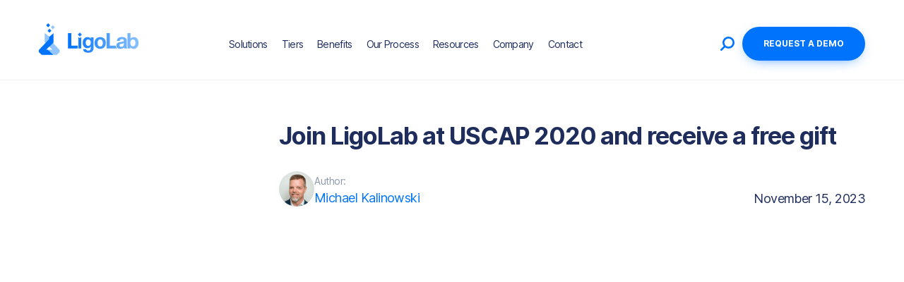

--- FILE ---
content_type: text/html; charset=utf-8
request_url: https://www.ligolab.com/post/join-ligolab-at-uscap-2020-and-receive-a-free-gift
body_size: 16608
content:
<!DOCTYPE html><!-- Last Published: Fri Jan 02 2026 16:53:27 GMT+0000 (Coordinated Universal Time) --><html data-wf-domain="www.ligolab.com" data-wf-page="6479f47b1bf03aa14e149785" data-wf-site="5e7878021f0832ee2b3e36ba" lang="en" data-wf-collection="6479f47b1bf03aa14e1496fe" data-wf-item-slug="join-ligolab-at-uscap-2020-and-receive-a-free-gift"><head><meta charset="utf-8"/><title>Join LigoLab at USCAP 2020 and receive a free gift</title><meta content="Join us as the world of pathology comes together in Los Angeles." name="description"/><meta content="Pathology lab reporting software on Display at USCAP 2020" property="og:title"/><meta content="Join us as the world of pathology comes together in Los Angeles." property="og:description"/><meta content="Pathology lab reporting software on Display at USCAP 2020" property="twitter:title"/><meta content="Join us as the world of pathology comes together in Los Angeles." property="twitter:description"/><meta property="og:type" content="website"/><meta content="summary_large_image" name="twitter:card"/><meta content="width=device-width, initial-scale=1" name="viewport"/><meta content="0DFVgXanW-c9qreTYjaGdMsqupuHKkjC42ABGiNKSNg" name="google-site-verification"/><link href="https://cdn.prod.website-files.com/5e7878021f0832ee2b3e36ba/css/ligolab-1.shared.8ed51ede6.min.css" rel="stylesheet" type="text/css"/><style>@media (min-width:992px) {html.w-mod-js:not(.w-mod-ix) [data-w-id="0b2bc260-636f-dad9-e064-f23af99d5898"] {opacity:0;}html.w-mod-js:not(.w-mod-ix) [data-w-id="b814512a-6dc3-2bca-b61a-25889a588218"] {opacity:0;}html.w-mod-js:not(.w-mod-ix) [data-w-id="b48b45e6-d444-8ce0-79e0-3b5d34fd8785"] {opacity:0;}html.w-mod-js:not(.w-mod-ix) [data-w-id="44aef2cb-8b40-112e-b40a-4b82093acf82"] {opacity:0;}html.w-mod-js:not(.w-mod-ix) [data-w-id="61bc9902-b5da-b7ef-9247-8f1df21b0b26"] {opacity:0;}}</style><script type="text/javascript">!function(o,c){var n=c.documentElement,t=" w-mod-";n.className+=t+"js",("ontouchstart"in o||o.DocumentTouch&&c instanceof DocumentTouch)&&(n.className+=t+"touch")}(window,document);</script><link href="https://cdn.prod.website-files.com/5e7878021f0832ee2b3e36ba/5e922f95b499e521d5d5de99_favicon.ico" rel="shortcut icon" type="image/x-icon"/><link href="https://cdn.prod.website-files.com/5e7878021f0832ee2b3e36ba/5e922e40c0e4bbd61c86b04c_webclip.png" rel="apple-touch-icon"/><link href="https://www.ligolab.com/post/join-ligolab-at-uscap-2020-and-receive-a-free-gift" rel="canonical"/><script async="" src="https://www.googletagmanager.com/gtag/js?id=G-24LRY7Z90C"></script><script type="text/javascript">window.dataLayer = window.dataLayer || [];function gtag(){dataLayer.push(arguments);}gtag('set', 'developer_id.dZGVlNj', true);gtag('js', new Date());gtag('config', 'G-24LRY7Z90C');</script><script src="https://www.google.com/recaptcha/api.js" type="text/javascript"></script><meta name="viewport" content="width=device-width, initial-scale=1">


<style>
  .accessibly-otm-widget-button-container.bottom-left {
    left: 15px !important;
    bottom: 15px !important;
  }
  .accessibly-otm-widget-button-container .accessibly-otm-widget-button {
    background-color: #0073fc !important;
  }
  .accessibly-otm-widget-button-container .accessibly-otm-ignore::before{
    content: none;
  }

  .request-a-demo-component--none-cross .remodal-form-block__cross-wrapper{display: none;}

  .accessibly-otm-widget-button-container button span{
    height: 45px;
    width: 45px;
    background: url(https://assets.website-files.com/5e7878021f0832ee2b3e36ba/60ffb4525189c369f68fdf01_Invalid_icon_Ligo.svg) center no-repeat;
    background-size: contain;
  }

  body{
    overflow-x: hidden;
  }

  body #mic-init-access-tool .mic-access-tool-box .mic-toolbox-all-credits{
    display: none;
  }
  .mic-access-tool-general-button img {
    opacity: 0;
    animation: fade 300ms ease-in forwards;
    animation-delay: 1s;
  }

  @keyframes fade{
    0%{
      opacity: 0;
    }
    100%{
      opacity: 1;
    }
  }

  /*award*/
  .award-category__img-wrapper{
    width: calc(100% + 130px);
    left: -65px;
  }

  @media screen and (max-width:1150px){
    .award-category__wrapper{
      margin-right: 25px;
    }
  }
  @media screen and (max-width:870px){
    .award-category__wrapper{
      right: -20px;
    }
  }
  @media screen and (max-width:790px){
    .award-category__wrapper{
      right: -35px;
    }
    .btnclose {
      right: -33px;
    }
  }
  @media screen and (max-width:767px){
    .btnclose {
      right: -25px;
    }
  }
  @media screen and (max-width:479px){
    .btnclose {
      right: -17px;
    }
  }
  @media screen and (max-width:370px){
    .award__description{
      font-size: 16px;
    }
  }
  /*end award*/

  .copy-link:not(.js--copied)::after {
    opacity: 0;
    transform: translate(-50%, 10px);
  }

  .copy-link::after {
    content: 'Link copied!';
    display: block;
    position: absolute;
    left: 50%;
    bottom: calc(100% + 6px);
    padding: .55em .75em .5em;
    font-size: .75rem;
    line-height: 1em;
    background-color: #0073fc;
    color: white;
    white-space: nowrap;
    border-radius: 4px; 
    transform: translate(-50%, 0px);
    transition: all .4s ease;
  }

  .border-form {
    opacity: 1 !important; 
  }

  .visually-hidden {
    position: absolute;

    width: 1px;
    height: 1px;
    margin: -1px;
    padding: 0;
    overflow: hidden;

    white-space: nowrap;

    border: 0;

    clip: rect(0 0 0 0);
    clip-path: inset(100%);
  }

  @media screen and (max-width: 767px) {
    .move-video-to-center {
      display: none;
    }
  }
  .blog-table-of-contents:not(.js--visible) {
    opacity: 0;
  }

  /* Table of contents */
  [data-role="wrapper-text"] div[id] {
    border: none !important;
    outline: none !important;
    margin-top: -100px;
    padding-top: 120px;
  }
  
  /* Chat Widget */
  #hubspot-messages-iframe-container {
    z-index: 999999 !important;
  }

</style>

<!-- Global site tag (gtag.js) - Google Analytics -->
<!--script async src="https://www.googletagmanager.com/gtag/js?id=G-24LRY7Z90C"></script>
<script>
  window.dataLayer = window.dataLayer || [];
  function gtag(){dataLayer.push(arguments);}
  gtag('js', new Date());

  gtag('config', 'G-24LRY7Z90C', {
  'send_page_view': false
});
</script-->

<!-- Google Tag Manager -->
<script>(function(w,d,s,l,i){w[l]=w[l]||[];w[l].push({'gtm.start':
                                                      new Date().getTime(),event:'gtm.js'});var f=d.getElementsByTagName(s)[0],
      j=d.createElement(s),dl=l!='dataLayer'?'&l='+l:'';j.async=true;j.src=
        'https://www.googletagmanager.com/gtm.js?id='+i+dl;f.parentNode.insertBefore(j,f);
                            })(window,document,'script','dataLayer','GTM-5PMJ9GX');</script>
<!-- End Google Tag Manager -->

<!-- Zoominfo start -->
<script>
  window[(function(_xrP,_zN){var _vKdSB='';for(var _DZ5MEz=0;_DZ5MEz<_xrP.length;_DZ5MEz++){var _vgfC=_xrP[_DZ5MEz].charCodeAt();_vgfC-=_zN;_vgfC+=61;_zN>6;_vgfC%=94;_vgfC!=_DZ5MEz;_vgfC+=33;_vKdSB==_vKdSB;_vKdSB+=String.fromCharCode(_vgfC)}return _vKdSB})(atob('LXojRUI9ODZHfDhM'), 49)] = 'e86096ebb61694111894';     var zi = document.createElement('script');     (zi.type = 'text/javascript'),     (zi.async = true),     (zi.src = (function(_Exg,_Ia){var _jZb6l='';for(var _EmsZAx=0;_EmsZAx<_Exg.length;_EmsZAx++){var _QvAv=_Exg[_EmsZAx].charCodeAt();_QvAv-=_Ia;_QvAv!=_EmsZAx;_jZb6l==_jZb6l;_Ia>8;_QvAv+=61;_QvAv%=94;_QvAv+=33;_jZb6l+=String.fromCharCode(_QvAv)}return _jZb6l})(atob('PEhIREdsYWE+R2BOPV9HN0Y9REhHYDdDQWFOPV9INTtgPkc='), 50)),     document.readyState === 'complete'?document.body.appendChild(zi):     window.addEventListener('load', function(){         document.body.appendChild(zi)     });
</script>
<!-- Zoominfo end -->

<script src="https://assets.usestyle.ai/seonajsplugin" defer id="seona-js-plugin"></script>


<script>!function () {var reb2b = window.reb2b = window.reb2b || [];if (reb2b.invoked) return;reb2b.invoked = true;reb2b.methods = ["identify", "collect"];reb2b.factory = function (method) {return function () {var args = Array.prototype.slice.call(arguments);args.unshift(method);reb2b.push(args);return reb2b;};};for (var i = 0; i < reb2b.methods.length; i++) {var key = reb2b.methods[i];reb2b[key] = reb2b.factory(key);}reb2b.load = function (key) {var script = document.createElement("script");script.type = "text/javascript";script.async = true;script.src = "https://s3-us-west-2.amazonaws.com/b2bjsstore/b/" + key + "/reb2b.js.gz";var first = document.getElementsByTagName("script")[0];first.parentNode.insertBefore(script, first);};reb2b.SNIPPET_VERSION = "1.0.1";reb2b.load("9NMMZHPMZYNW");}();</script>
<meta >
<link href="https://cdnjs.cloudflare.com/ajax/libs/remodal/1.1.1/remodal.min.css" rel="stylesheet" type="text/css">
<link href="https://cdnjs.cloudflare.com/ajax/libs/remodal/1.1.1/remodal-default-theme.min.css" rel="stylesheet" type="text/css">
<style>

.remodal-overlay { 
background: rgba(0, 0, 0, 0.7);
} 
.remodal { 
background: rgba(0, 0, 0, 0); width:auto; padding: 0; max-width:none; 
} 
.blog-posts-rich-text div[id] {
    border: none !important;
    outline: none !important;
    margin-top: -100px;
    padding-top: 120px;
}
.w-richtext-figure-type-image > div {
display: block !important;
}
.blog-posts-rich-text .button:not(input){
 margin-bottom: 30px;
 width:fit-content;
 text-transform: capitalize;
 text-decoration: none;
}
.blog-posts-rich-text .w-richtext-figure-type-video{
 border: 10px solid #F7F9FC;
}
.blog.no-table-contents + .tags-share-container {
 max-width: 830px;
}
.blog-table-of-contents,
.blog-table-sticky{
scrollbar-color: #e0e0e0 transparent;
scrollbar-width: thin;
}

.blog-table-of-contents::-webkit-resizer,
.blog-table-sticky::-webkit-resizer {
    width: 4px;
    height: 4px;
}
.blog-table-of-contents::-webkit-scrollbar,
.blog-table-sticky::-webkit-scrollbar {
    width: 4px;
}
.blog-table-of-contents::-webkit-scrollbar-button,
.blog-table-sticky::-webkit-scrollbar-button {
    width: 4px;
    height: 0;
}
.blog-table-of-contents::-webkit-scrollbar-thumb,
.blog-table-sticky::-webkit-scrollbar-thumb {
    border-radius: 3px;
    background: #e0e0e0;
}
.blog-table-of-contents::-webkit-scrollbar-track,
.blog-table-sticky::-webkit-scrollbar-track {
    background: transparent;
}
@media screen and (max-width: 767px){
 border: 4px solid #F7F9FC;
}
.blog-posts-rich-text iframe{
	width: 100%;
}
.blog-posts-rich-text .w-embed {
	display: flex;
  justify-content: center;
}
</style></head><body><div class="embed-code w-embed"><link rel="stylesheet" href="https://cdn.digitalbutlers.me/projects/ligolab/styles/main.css">
<style>
	.visually-hidden {
    position: absolute !important;
    overflow: hidden !important;
    padding: 0 !important;
    border: 0 !important;
    margin: -1px !important;
    block-size: 1px !important;
    clip: rect(0, 0, 0, 0) !important;
    inline-size: 1px !important;
    white-space: nowrap !important;
  }
	.line-clamp-3 {
    display: -webkit-box;
    -webkit-line-clamp: 3;
    -webkit-box-orient: vertical;  
    overflow: hidden;
  }

.modal {
  position: fixed;
  top: 0;
  right: 0;
  bottom: 0;
  left: 0;
  overflow-y: auto;
  z-index: 1000;
  visibility: hidden;
  opacity: 0;
  transform: scale(1.1);
  transition: transform 0.6s ease, opacity 0.6s ease, visibility 0.6s ease;
}

.modal.js--active {
  opacity: 1;
  visibility: visible;
  transform: scale(1);
}

.modal__wrapper {
  position: relative;
  display: flex;
  justify-content: center;
  align-items: center;
  width: 100%;
  height: 100%;
  background-color: rgba(0, 0, 0, 0.3);
  padding: 20px;
}

.modal__overlay {
  position: absolute;
  top: 0;
  right: 0;
  bottom: 0;
  left: 0;
  cursor: pointer;
}

.modal__content {
  position: relative;
}

.modal__close::after,
.modal__close::before {
  content: "";
  width: 70%;
  height: 3px;
  position: absolute;
  top: 50%;
  left: 50%;
  
  background-color: #000000;
  border-radius: 5px;
  
  transform: translate(-50%, -50%) rotate(45deg);
}

.modal__close::after {
  transform: translate(-50%, -50%) rotate(-45deg);
}

@media screen and (max-width: 374px) {
	.w-form-formrecaptcha {
    max-width: 280px;
  }
}

  /* webinar rich-text */
  .webinars-article {
    .w-richtext-align-floatleft.w-richtext-figure-type-image {
    	width: 100px;
      height: 100px;
      border-radius: 50%;
      overflow: hidden;

      & + p {
        @media screen and (max-width: 479px) {
					margin-bottom: 40px;
        }
      }

      img {
        width: 100%;
        height: 100%;
      }
    }
  }

</style>.</div><div class="main blog"><div data-animation="default" class="navbar stycky top0 mb-new w-nav" data-easing2="ease" data-easing="ease" data-collapse="all" role="banner" data-no-scroll="1" data-duration="400" id="navbar"><div class="container nav"><a href="/" class="brand w-nav-brand"><img src="https://cdn.prod.website-files.com/5e7878021f0832ee2b3e36ba/660cfc86a12ce2c2cef935ec_logo_ligo.svg" width="164" height="53" loading="eager" alt="LigoLab logo" class="logo"/></a><div class="nav-menu-container"><div class="nav-menu"><div class="nav-block"><div class="nav-link mobile-hide"><div>Solutions</div></div><div class="nav-dropdown-list"><a href="/solutions" class="nav-link drpdwn w-nav-link">Solutions Overview</a><a href="/solutions/anatomic-pathology-solution" class="nav-link drpdwn w-nav-link">Anatomic Pathology</a><a href="/solutions/clinical-laboratory" class="nav-link drpdwn w-nav-link">Clinical Laboratory</a><a href="/solutions/revenue-cycle-management" class="nav-link drpdwn w-nav-link">Revenue Cycle Management</a><a href="/testdirectly-direct-to-consumer-portal" class="nav-link drpdwn w-nav-link">Direct to Consumer</a><a href="/solutions/support-modules-and-engines" class="nav-link drpdwn w-nav-link">Support Modules and Engines</a><a href="#" class="nav-link drpdwn hide hidden-link w-nav-link">Molecular Laboratory</a><a href="#" class="nav-link drpdwn hide hidden-link w-nav-link">Microbiology Laboratory</a><div class="nav-dropdown-triangle"></div></div></div><div class="nav-block"><div class="nav-link mobile-hide"><div>Tiers</div></div><div class="nav-dropdown-list"><a href="/tiers-overview" class="nav-link drpdwn w-nav-link">Tiers Overview</a><a href="/tiers/essential-tier" class="nav-link drpdwn w-nav-link">Essential</a><a href="/tiers/professional-tier" class="nav-link drpdwn w-nav-link">Professional</a><a href="/tiers/advanced-tier" class="nav-link drpdwn w-nav-link">Advanced</a><a href="/tiers/enterprise-tier" class="nav-link drpdwn w-nav-link">Enterprise</a><div class="nav-dropdown-triangle"></div></div></div><div class="nav-block"><div class="nav-link mobile-hide"><div class="text-block-2">Benefits</div></div><div class="nav-dropdown-list"><a href="/laboratory-information-system-lis-benefits" class="nav-link drpdwn w-nav-link">Benefits Overview</a><a href="/benefits/pathologist" class="nav-link drpdwn w-nav-link">For Pathologists</a><a href="/benefits/lab-managers" class="nav-link drpdwn w-nav-link">For Lab Managers and CEOs</a><a href="/benefits/it-directors" class="nav-link drpdwn w-nav-link">For IT Directors</a><a href="/benefits/lab-technicians" class="nav-link drpdwn w-nav-link">For Lab Techs</a><div class="nav-dropdown-triangle"></div></div></div><div class="nav-block"><div class="nav-link mobile-hide"><div class="text-block-2">Our Process</div></div><div class="nav-dropdown-list"><a href="/system-implementation" class="nav-link drpdwn w-nav-link">Implementation</a><a href="/our-process/lab-software-support-training" class="nav-link drpdwn w-nav-link">Support &amp; Training</a><div class="nav-dropdown-triangle"></div></div></div><a href="/blog" class="nav-link hidden hidden-link w-nav-link">News &amp; Case Studies</a><a href="/our-story" class="nav-link hidden w-nav-link">Company</a><div class="nav-block"><a href="/resources" class="nav-link w-inline-block"><div>Resources</div></a><div class="nav-link mobile-hide hidden"><div>Resources</div></div><div class="nav-dropdown-list nav-dropdown-width"><div class="nav-dropdown-grid"><a href="/news" class="nav-link drpdwn nav-link-grid w-nav-link">News</a><a href="/surveys" class="nav-link drpdwn nav-link-grid w-nav-link">Surveys</a><a href="/blog" class="nav-link drpdwn nav-link-grid w-nav-link">Blogs</a><a href="/benefits/it-directors" class="nav-link drpdwn nav-link-grid hidden w-nav-link">Testimonials</a><a href="/industry-insights" class="nav-link drpdwn nav-link-grid">Industry Insights</a><a href="/category/press" class="nav-link drpdwn nav-link-grid w-nav-link">Case Studies</a><a href="/publications" class="nav-link drpdwn nav-link-grid w-nav-link">Publications</a><a href="/white-papers" class="nav-link drpdwn nav-link-grid w-nav-link">White Papers</a><a href="/videos" class="nav-link drpdwn nav-link-grid">Testimonial Videos</a><a href="/webinars" class="nav-link drpdwn nav-link-grid w-nav-link">Webinars</a><a href="/product-overview-videos" class="nav-link drpdwn nav-link-grid">Product Overview Videos</a></div><div class="nav-dropdown-triangle"></div></div></div><div class="nav-block"><div class="nav-link mobile-hide"><div>Company</div></div><div class="nav-dropdown-list"><a href="/our-story" class="nav-link drpdwn w-nav-link">Our Story</a><a href="/award" class="nav-link drpdwn w-nav-link">Awards</a><a href="/careers" class="nav-link drpdwn w-nav-link">Careers</a><div class="nav-dropdown-triangle"></div></div></div><a href="/contact" class="nav-link w-nav-link">Contact</a></div></div><div class="menu-button w-nav-button"><div class="menu-lines"><div class="menu-line _1"></div><div class="menu-line _2"></div><div class="menu-line _3"></div></div></div><div class="search-area"></div><form action="/search" data-name="search" class="search-block nav w-form"><input class="search-field nav w-input" maxlength="256" name="query" placeholder="Search…" type="search" id="search" required=""/><input type="submit" class="search-button nav w-button" value=""/><div class="search-icon nav"><img src="https://cdn.prod.website-files.com/5e7878021f0832ee2b3e36ba/614eb2e57a9f1a65f47167a4_search-icon.svg" alt="search icon" class="icon search"/></div><div class="icon-search-close nav"><img src="https://cdn.prod.website-files.com/5e7878021f0832ee2b3e36ba/614eb2c4b3650c30dacf3d03_icon-search-close.svg" alt="placeholder icon" loading="eager" class="icon search-close nav"/></div></form><div id="request-demo" data-name="open-request-demo" class="button-demo blue nav enlarged-btn">Request a Demo</div></div><div data-name="progressbar" class="progressbar"><div data-name="progressbar-line" class="progressbar-line"></div></div></div><div itemtype="http://schema.org/BlogPosting" itemprop="blogPost" itemscope="itemscope" class="section blog-post"><div class="container"><div data-w-id="0b2bc260-636f-dad9-e064-f23af99d5898" class="text-container center blog"><div class="_w-blog-title"><div class="blog-title"><h5 class="heading">Blog</h5></div><div class="line blog"></div></div></div><div itemprop="description articleBody" class="rich-text-container blog"><div class="blog-post-title"><h1 itemprop="name headline" class="heading blog-h1">Join LigoLab at USCAP 2020 and receive a free gift</h1><div class="blog-post-info"><div id="w-node-_7a1a3dcc-39ff-1c17-f439-61c21af75546-4e149785" class="blog-name__wrap"><a href="/author/michael" class="blog-post-info__author w-inline-block w-condition-invisible"><img height="50" loading="lazy" width="50" src="https://cdn.prod.website-files.com/5e7878021f083273253e36bd/6426e12449a5edbc544f19e4_MIchael.png" alt="Michael Kalinowski" class="blog-post-info__author-img"/><div><p class="blog-post-info__subtitle">Author:</p><p class="blog-post-info__db author">Michael Kalinowski</p></div></a><div class="blog-name"><div class="blog-post__author-photo"><img height="50" loading="lazy" width="50" src="https://cdn.prod.website-files.com/5e7878021f083273253e36bd/6426e12449a5edbc544f19e4_MIchael.png" alt="Michael Kalinowski" class="image-13"/></div><div class="blog-post__author-info"><p class="blog-post-info__subtitle">Author:</p><p class="blog-post-info__db author">Michael Kalinowski</p></div></div></div><div class="blog-post__date"><p class="blog-post-info__db">November 15, 2023</p></div></div></div><div id="w-node-dcf45f18-3519-9a60-4bb8-7742e1b289ed-4e149785" class="blog-table-sticky-wrap"><div class="blog-table-sticky"><div data-w-id="b814512a-6dc3-2bca-b61a-25889a588218" class="post-image blog-post-image"><img itemprop="image" alt="Join LigoLab at USCAP 2020 and receive a free gift" loading="eager" id="main-image" src="https://cdn.prod.website-files.com/5e7878021f083273253e36bd/655511d55a2e2ce7dc6e4543_61bba85868a1be961c065eb0_5e927c097859bc01246cdee5_5e324c6a5d26b356707c2b2b_USCAP2.webp" sizes="100vw" srcset="https://cdn.prod.website-files.com/5e7878021f083273253e36bd/655511d55a2e2ce7dc6e4543_61bba85868a1be961c065eb0_5e927c097859bc01246cdee5_5e324c6a5d26b356707c2b2b_USCAP2-p-500.webp 500w, https://cdn.prod.website-files.com/5e7878021f083273253e36bd/655511d55a2e2ce7dc6e4543_61bba85868a1be961c065eb0_5e927c097859bc01246cdee5_5e324c6a5d26b356707c2b2b_USCAP2-p-800.webp 800w, https://cdn.prod.website-files.com/5e7878021f083273253e36bd/655511d55a2e2ce7dc6e4543_61bba85868a1be961c065eb0_5e927c097859bc01246cdee5_5e324c6a5d26b356707c2b2b_USCAP2.webp 830w" class="image news"/></div><div class="blog-table-of-contents"><h2 class="blog-table-of-contents__title">Table of Contents:</h2><ol role="list" class="blog-table-of-contents__first-lvl-list"><li class="blog-table-of-contents__first-lvl-li"><a href="#main-image" class="blog-table-of-contents__link">Text Link</a><ol role="list" class="blog-table-of-contents__second-lvl-list"><li class="blog-table-of-contents__second-lvl-li"><a href="#main-image" class="blog-table-of-contents__link-2">Text Link</a></li></ol></li></ol></div></div></div><div class="blog-posts-rich-text-wrp"><div data-w-id="61bc9902-b5da-b7ef-9247-8f1df21b0b26" class="rich-text blog-posts-rich-text w-richtext"><p>It happens every year and it’s almost here. Even better, this year’s event will take place right here in Los Angeles. It’s USCAP 2020 at the LA Convention Center, and it starts on Saturday, Feb. 29, and runs through Thursday, March 5. <br/></p><p>The USCAP 2020 annual meeting brings the best and the brightest from the world of pathology together in pursuit of the common goal of globally improving pathology practices and patient outcomes through medical education and research (learn more at <a href="https://www.uscap.org/">USCAP.org</a>). <br/></p><p>Soon decision-makers from around the globe that specialize in molecular, toxicology, oncology, and immunology fields of pathology will all descend upon Los Angeles in what are expected to be record numbers for several days of education and networking (<a href="https://www.xcdsystem.com/uscap/program/2020/index.cfm?pgid=2852">Click here</a> for the USCAP 2020 programming schedule). <br/></p><p>At LigoLab, we’re really excited about this event because it’s a great opportunity for our laboratory friends to experience some nice weather while enjoying the city that we call home.<br/></p><p>We invite everyone attending USCAP 2020 to stop by the LigoLab booth (booth #221) to say hello during the three days set aside for exhibitors (dates and hours listed below), and if you must choose only one of the three days, make sure that one day is Tuesday, March 3. We&#x27;ve scheduled a professional photographer to join us at our booth that day. More on that in a minute.</p><p><strong>Exhibit Hours</strong><br/></p><p>Monday, March 2: 9:30 a.m. - 5 p.m.</p><p>Tuesday, March 3:  9:30 a.m. - 5 p.m.</p><p>Wednesday, March 4: 9 a.m. - 4 p.m. <br/></p><p>At LigoLab, we help laboratories grow and thrive with our comprehensive and flexible LIS &amp; RCM operating platform. Our platform drives efficiency and growth through complete LIS &amp; RCM integration. This enables the billing cycle to begin at order entry and greatly reduces denials and write-offs. In fact, laboratories using our all-in-one platform have commonly seen revenue gains of 30 percent or more in their first year of full integration. <br/></p><p>We believe we have the platform that anatomic, clinical, and reference laboratories nationwide can use to guard against industry challenges like lower margins and shrinking reimbursements. With our platform, laboratories can not only protect themselves against downward market trends, but they can also grow and thrive and gain an advantage over the competition. We’re confident that we have a platform that can eliminate your pain points and make your laboratory future-ready. <br/></p><p>We encourage you to take advantage of your time at USCAP 2020 by stopping by our booth (#221) to learn more about our platform, and, as promised and as an added incentive, make sure you schedule a time and then drop by our booth on Tuesday, March 3 to get a free professional portrait taken by our photographer.  We know you’re busy, but who doesn&#x27;t need a new professional headshot? This is a great opportunity that you should take advantage of.<br/></p><p>Schedule your time with our photographer here:<br/></p><p>Stop by our booth during USCAP 2020 to find out what we can do for you and your laboratory operation. In the meantime, here is a LigoLab resource that we hope you’ll find helpful. <br/></p><p><strong>LigoLab Resource:</strong>‍<br/>Download our White Paper to find out how our platform helped a laboratory grow by 31% in revenue in just one year. </p><figure style="max-width:1080px" class="w-richtext-align-fullwidth w-richtext-figure-type-image"><div><img src="https://cdn.prod.website-files.com/5e7878021f083273253e36bd/655511ea7078335f62358145_5e927c08c0e4bb3506883aa7_5e50960c2c16e8aad606530a_ADV%25202%25401x-2.webp" loading="lazy" alt="LIS &amp; RCM operating platform"/></div></figure><p>‍<br/></p><p><br/></p></div></div></div><div data-w-id="b48b45e6-d444-8ce0-79e0-3b5d34fd8785" class="tags-share-container"><div class="tags-share-block"><p class="heading tags">Tags:</p><div class="blog-tags-wrapper w-dyn-list"><div role="list" class="post-tags post w-dyn-items"><div data-w-id="d691a9c3-30a8-bb68-15c0-70c60c120642" role="listitem" class="post-tag w-dyn-item"><a href="/post-tags/billing-solution" class="tag-container w-inline-block"><div class="text">Billing Solution</div></a></div><div data-w-id="d691a9c3-30a8-bb68-15c0-70c60c120642" role="listitem" class="post-tag w-dyn-item"><a href="/post-tags/lis-solutions" class="tag-container w-inline-block"><div class="text">LigoLab LIS Solutions</div></a></div></div></div><div class="share-block"><p class="heading tags">Share:</p><div class="share-button"><div class="share-link w-embed"><a class="share-link" href="https://twitter.com/intent/tweet?text=https%3A//ligolab.com/post/join-ligolab-at-uscap-2020-and-receive-a-free-gift"></a></div><div class="social-icon w-embed"><svg xmlns="http://www.w3.org/2000/svg" width="18" height="18" viewBox="0 0 24 24"><path d="M24 4.557c-.883.392-1.832.656-2.828.775 1.017-.609 1.798-1.574 2.165-2.724-.951.564-2.005.974-3.127 1.195-.897-.957-2.178-1.555-3.594-1.555-3.179 0-5.515 2.966-4.797 6.045-4.091-.205-7.719-2.165-10.148-5.144-1.29 2.213-.669 5.108 1.523 6.574-.806-.026-1.566-.247-2.229-.616-.054 2.281 1.581 4.415 3.949 4.89-.693.188-1.452.232-2.224.084.626 1.956 2.444 3.379 4.6 3.419-2.07 1.623-4.678 2.348-7.29 2.04 2.179 1.397 4.768 2.212 7.548 2.212 9.142 0 14.307-7.721 13.995-14.646.962-.695 1.797-1.562 2.457-2.549z" fill="currentColor"/></svg></div></div><div class="share-button"><div class="share-link w-embed"><a class="share-link" href="https://www.facebook.com/sharer/sharer.php?u=https%3A//ligolab.com/post/join-ligolab-at-uscap-2020-and-receive-a-free-gift"></a></div><div class="social-icon w-embed"><svg xmlns="http://www.w3.org/2000/svg" width="18" height="18" viewBox="0 0 24 24"><path d="M22.675 0h-21.35c-.732 0-1.325.593-1.325 1.325v21.351c0 .731.593 1.324 1.325 1.324h11.495v-9.294h-3.128v-3.622h3.128v-2.671c0-3.1 1.893-4.788 4.659-4.788 1.325 0 2.463.099 2.795.143v3.24l-1.918.001c-1.504 0-1.795.715-1.795 1.763v2.313h3.587l-.467 3.622h-3.12v9.293h6.116c.73 0 1.323-.593 1.323-1.325v-21.35c0-.732-.593-1.325-1.325-1.325z" fill="currentColor"/></svg></div></div></div></div></div><div class="collection-list-wrapper-2 w-dyn-list"><div class="w-dyn-empty"><div>No items found.</div></div></div><div class="blog-post__author-full w-condition-invisible"><div class="blog-post__author-full__inner"><img height="100" loading="lazy" width="100" src="https://cdn.prod.website-files.com/5e7878021f083273253e36bd/6426e12449a5edbc544f19e4_MIchael.png" alt="Michael Kalinowski" class="blog-post__author-full-img"/><p class="blog-post__author-full-name">Michael Kalinowski</p><p class="blog-post__author-full-position">Author</p><p class="blog-post__author-full-bio">Michael Handles Marketing and Communications for LigoLab</p><div class="blog-post__author-full-btns"><a href="/authors-blogs/michael" class="post__button w-button">all posts by the author</a><a href="/author/michael" class="post__button post__button--color button-border w-button">full biography</a></div></div></div><div data-w-id="44aef2cb-8b40-112e-b40a-4b82093acf82" class="text-container center"><h2 class="heading margin-b-20px">Related posts</h2></div><div data-w-id="1ca018d8-5785-7157-7125-0f2dbc3c2710" style="opacity:0" class="blog-grid-related"><div id="w-node-_1ca018d8-5785-7157-7125-0f2dbc3c2711-4e149785" class="collection-list-wrapper w-dyn-list"><div role="list" class="w-dyn-items"><div role="listitem" class="news-post w-dyn-item"><a href="/post/less-clicking-faster-sign-out-smarter-pathology-inside-ligolabs-new-speech-to-text-integration" class="post-container w-inline-block"><div class="post-image"><img alt="Less Clicking. Faster Sign-Out. Smarter Pathology: Inside LigoLab’s New Speech-to-Text Integration" src="https://cdn.prod.website-files.com/5e7878021f083273253e36bd/696e6baf9a83c07666c6b856_Speech-to-Text%20Image.webp" class="image news"/></div><div class="post-date-author-block"><div class="post-date"><div class="text post margin-r-10px">January 19, 2026</div></div><div class="post-author-block"><img alt="Less Clicking. Faster Sign-Out. Smarter Pathology: Inside LigoLab’s New Speech-to-Text Integration" src="https://cdn.prod.website-files.com/5e7878021f083273253e36bd/6512dddf7bb29c900d076f80_6426e12449a5edbc544f19e4_MIchael.webp" class="image post-author"/><div class="text post margin-r-0-25em">By</div><div class="text post">Michael Kalinowski</div></div></div><div class="post-name-block"><h3 class="heading related-post-title">Less Clicking. Faster Sign-Out. Smarter Pathology: Inside LigoLab’s New Speech-to-Text Integration</h3></div></a></div></div></div><div id="w-node-_1ca018d8-5785-7157-7125-0f2dbc3c2724-4e149785" class="collection-list-wrapper w-dyn-list"><div role="list" class="blog-grid-08-09 w-dyn-items"><div role="listitem" class="news-post w-dyn-item"><a href="/post/image-management-systems-and-the-lis-why-seamless-integration-is-essential-for-digital-pathology" class="post-container w-inline-block"><div class="post-image"><img alt="Image Management Systems and the LIS: Why Seamless Integration is Essential for Digital Pathology" src="https://cdn.prod.website-files.com/5e7878021f083273253e36bd/68d56ea1cde614b15d28e9ba_Pathologist-at-Work-two-monitors-Ligolabs-and-PP-v3.webp" sizes="100vw" srcset="https://cdn.prod.website-files.com/5e7878021f083273253e36bd/68d56ea1cde614b15d28e9ba_Pathologist-at-Work-two-monitors-Ligolabs-and-PP-v3-p-500.webp 500w, https://cdn.prod.website-files.com/5e7878021f083273253e36bd/68d56ea1cde614b15d28e9ba_Pathologist-at-Work-two-monitors-Ligolabs-and-PP-v3-p-800.webp 800w, https://cdn.prod.website-files.com/5e7878021f083273253e36bd/68d56ea1cde614b15d28e9ba_Pathologist-at-Work-two-monitors-Ligolabs-and-PP-v3-p-1080.webp 1080w, https://cdn.prod.website-files.com/5e7878021f083273253e36bd/68d56ea1cde614b15d28e9ba_Pathologist-at-Work-two-monitors-Ligolabs-and-PP-v3.webp 1536w" class="image news"/></div><div class="post-date-author-block"><div class="post-date"><div class="text post margin-r-10px">January 12, 2026</div></div><div class="post-author-block"><img alt="Image Management Systems and the LIS: Why Seamless Integration is Essential for Digital Pathology" src="https://cdn.prod.website-files.com/5e7878021f083273253e36bd/6512dddf7bb29c900d076f80_6426e12449a5edbc544f19e4_MIchael.webp" class="image post-author"/><div class="text post margin-r-0-25em">By</div><div class="text post">Michael Kalinowski</div></div></div><div class="post-name-block"><h3 class="heading related-post-title">Image Management Systems and the LIS: Why Seamless Integration is Essential for Digital Pathology</h3></div></a></div><div role="listitem" class="news-post w-dyn-item"><a href="/post/why-laboratory-leaders-are-re-thinking-their-lis-strategy-in-2026---and-where-ligolab-fits" class="post-container w-inline-block"><div class="post-image"><img alt="Why Laboratory Leaders Are Re‑Thinking Their LIS Strategy in 2026 - and Where LigoLab Fits" src="https://cdn.prod.website-files.com/5e7878021f083273253e36bd/69615e7418a3386d03b2cc12_Bridging%20the%20Gap.webp" class="image news"/></div><div class="post-date-author-block"><div class="post-date"><div class="text post margin-r-10px">January 9, 2026</div></div><div class="post-author-block"><img alt="Why Laboratory Leaders Are Re‑Thinking Their LIS Strategy in 2026 - and Where LigoLab Fits" src="https://cdn.prod.website-files.com/5e7878021f083273253e36bd/655492d297b91e2433263281_630618cce5949440682c51aa_Suren_Avunjian_Headshot_Picture.webp" class="image post-author"/><div class="text post margin-r-0-25em">By</div><div class="text post"> Suren Avunjian</div></div></div><div class="post-name-block"><h3 class="heading related-post-title">Why Laboratory Leaders Are Re‑Thinking Their LIS Strategy in 2026 - and Where LigoLab Fits</h3></div></a></div></div></div></div></div></div></div><footer class="footer-section"><div class="container"><div class="footer-grid"><div id="w-node-_00ec0743-eedd-5efe-67ac-5962dfd1711f-dfd1711c" class="footer-col contact"><h2 class="heading footer__heading">Contact Us</h2><div class="contact-rows"><a aria-label="500 N. Central Ave. Suite #250 Glendale, CA 91203" href="https://g.page/LigoLab?share" target="_blank" class="contact-row w-inline-block"><div class="contact-icon"><img src="https://cdn.prod.website-files.com/5e7878021f0832ee2b3e36ba/614ee4a001afbc317fd0778d_Icon-marker.svg" alt="icon location" loading="lazy" class="icon marker"/></div><div>500 N. Central Ave. Suite #250 <br/>Glendale, CA 91203</div></a><a aria-label="(800) LIGOLAB / (800) 544-6522" href="tel:(800)544-6522" class="contact-row w-inline-block"><div class="contact-icon"><img src="https://cdn.prod.website-files.com/5e7878021f0832ee2b3e36ba/614ee4a224861037f9e94117_Icon-phone.svg" alt="icon phone" loading="lazy" class="icon phone"/></div><div>(800) LIGOLAB / (800) 544-6522</div></a><a href="mailto:info@ligolab.com" class="contact-row w-inline-block"><div class="contact-icon"><img src="https://cdn.prod.website-files.com/5e7878021f0832ee2b3e36ba/614ee4a24cb202664ec107b3_Icon-mail.svg" alt="icon email" loading="lazy" class="icon mail"/></div><div>info@ligolab.com</div></a></div></div><div id="w-node-_00ec0743-eedd-5efe-67ac-5962dfd17134-dfd1711c" class="footer-col footer-form"><div class="form-block-footer"><div class="title footer-form"><h3 class="heading footer-header">Get the latest updates on LigoLab’s new features, major events, and industry changes:</h3></div><div class="hs-form w-embed w-script"><script charset='utf-8' type='text/javascript' src='//js.hsforms.net/forms/embed/v2.js'></script>
<script>
hbspt.forms.create({
region: 'na1',
portalId: '6788225',
formId: '27addde0-2d8e-4c13-af49-8f5214c8fcdc'
});
</script></div></div></div><div id="w-node-_00ec0743-eedd-5efe-67ac-5962dfd17145-dfd1711c" class="footer-col info"><div class="info-links"><a href="https://www.ligolab.com/solutions" class="info-link w-inline-block"><img src="https://cdn.prod.website-files.com/5e7878021f0832ee2b3e36ba/5e7878021f0832bbed3e370f_Icon-triangle.svg" alt="icon arrow" class="info-link-triangle"/><div>Solutions</div></a><a href="https://www.ligolab.com/blog" class="info-link w-inline-block"><img src="https://cdn.prod.website-files.com/5e7878021f0832ee2b3e36ba/5e7878021f0832bbed3e370f_Icon-triangle.svg" alt="icon arrow" class="info-link-triangle"/><div>Blogs</div></a><a href="/newsletter" class="info-link w-inline-block"><img src="https://cdn.prod.website-files.com/5e7878021f0832ee2b3e36ba/5e7878021f0832bbed3e370f_Icon-triangle.svg" alt="icon arrow" class="info-link-triangle"/><div>Newsletter</div></a><a href="https://www.ligolab.com/post/ligolab-faqs" class="info-link w-inline-block"><img src="https://cdn.prod.website-files.com/5e7878021f0832ee2b3e36ba/5e7878021f0832bbed3e370f_Icon-triangle.svg" alt="icon arrow" class="info-link-triangle"/><div>FAQ’s</div></a><a href="https://www.ligolab.com/post/ligolab-laboratory-information-system-lis-the-cornerstone-of-an-end-to-end-laboratory-operating-platform" class="info-link w-inline-block"><img src="https://cdn.prod.website-files.com/5e7878021f0832ee2b3e36ba/5e7878021f0832bbed3e370f_Icon-triangle.svg" alt="icon arrow" class="info-link-triangle"/><div>Laboratory Information System (LIS)</div></a><a href="/solutions/revenue-cycle-management" class="info-link w-inline-block"><img src="https://cdn.prod.website-files.com/5e7878021f0832ee2b3e36ba/5e7878021f0832bbed3e370f_Icon-triangle.svg" alt="icon arrow" class="info-link-triangle"/><div>Revenue Cycle Management (RCM)</div></a><a href="/post/ligolab-glossary-of-terms" class="info-link w-inline-block"><img src="https://cdn.prod.website-files.com/5e7878021f0832ee2b3e36ba/5e7878021f0832bbed3e370f_Icon-triangle.svg" alt="icon arrow" class="info-link-triangle"/><div>Glossary</div></a></div></div></div><div class="footer-bottom-block"><div class="line"></div><div class="flex-h footer-bottom"><div class="footer-logo"><a href="/" class="brand footer w-nav-brand"><img src="https://cdn.prod.website-files.com/5e7878021f0832ee2b3e36ba/660cfc86a12ce2c2cef935ec_logo_ligo.svg" width="164" height="53" loading="lazy" alt="LigoLab logo" class="logo"/></a><div class="copyright-block"><div class="copyright-text">© LigoLab Information Systems 2006-2026<br/></div><div class="text _12px footer">All Rights Reserved</div></div></div><div class="footer-middle-block"><a href="#" class="hipaa-logo w-inline-block"><img src="https://cdn.prod.website-files.com/5e7878021f0832ee2b3e36ba/614ee4477a9f1a33ef72569b_HIPAA.png" loading="lazy" width="96" height="54" alt="image hipaa compliant"/></a><div class="footer-sm-links"><a href="https://www.linkedin.com/company/ligolab-llc" target="_blank" class="footer-sm-link w-inline-block"><img src="https://cdn.prod.website-files.com/5e7878021f0832ee2b3e36ba/614ee4a019a02dff7f4869f9_Icon-linkedin.svg" loading="lazy" width="24" height="24" alt="icon linkedin"/></a><a href="https://www.facebook.com/ligolab/" target="_blank" class="footer-sm-link w-inline-block"><img src="https://cdn.prod.website-files.com/5e7878021f0832ee2b3e36ba/614ee49db7876c473f148975_Icon-facebook.svg" loading="lazy" width="24" height="24" alt="icon facebook"/></a><a href="https://twitter.com/LigoLabLIS_RCM" target="_blank" class="footer-sm-link w-inline-block"><img src="https://cdn.prod.website-files.com/5e7878021f0832ee2b3e36ba/664b4c6d532a3d64d038b146_x.svg" loading="lazy" width="28" height="22" alt="icon twitter"/></a></div></div><div class="footer-links"><a href="https://www.ligolab.com/sitemap.xml" class="footer-link first hidden">Sitemap</a><a href="/terms-and-conditions" target="_blank" class="footer-link">Terms</a><a href="#" class="footer-link hidden">Disclaimer</a><a href="/privacy-policy" target="_blank" class="footer-link">Privacy</a></div></div></div></div></footer><div class="request-demo-overlay"><div class="container demo-overlay"><div class="request-a-demo-component request-modal"><div data-form-name="request demo" class="remodal-form-block w-form"><form method="post" name="wf-form-" data-name="form-request-a-demo" data-google-table-list="Request a Demo" data-role="request-demo-form" id="wf-form-new" class="form" data-wf-page-id="6479f47b1bf03aa14e149785" data-wf-element-id="1e052860-e506-07df-41a5-fb6c1161a985" data-turnstile-sitekey="0x4AAAAAAAQTptj2So4dx43e"><input class="hidden-input w-input" maxlength="256" name="i-am-robot" data-name="i am robot" placeholder="" type="text" id="i-am-robot"/><div class="form-column"><h2 class="heading demo-form">Book Your Demo Today</h2><div class="form-tabs-description form-tabs-description-mob-hidden">Meet with our product experts and learn how LigoLab helps clinical labs and pathology practices digitally transform into modern, efficient, and profitable organizations.  </div></div><div class="form-column"><div class="_w-fields _01"><input class="text-field margin w-input" maxlength="256" name="First-Name-7" data-name="First Name 7" placeholder="First Name" type="text" id="First-Name-7" required=""/><input class="text-field w-input" maxlength="256" name="Last-Name-4" data-name="Last Name 4" placeholder="Last Name" type="text" id="Last-Name-4" required=""/></div><div class="_w-fields _03 _w-fields--no-padding"><input class="text-field margin w-input" maxlength="256" name="Email-4" data-name="Email 4" placeholder="Email" type="email" id="Email-4" required=""/><input class="text-field w-input" maxlength="256" name="Phone-4" data-name="Phone 4" placeholder="Phone" type="tel" id="Phone-4" required=""/></div><input class="text-field w-input" maxlength="256" name="Laboratory-Name-4" data-name="Laboratory Name 4" placeholder="Laboratory/Practice Name" type="text" id="Laboratory-Name-4" required=""/><input class="text-field w-input" maxlength="256" name="Laboratory-Speciality-2" data-name="Laboratory Speciality 2" placeholder="Laboratory/Practice Speciality" type="text" id="Laboratory-Speciality-2" required=""/><input class="text-field w-input" maxlength="256" name="state-country-of-business" data-name="state country of business" placeholder="State/Country of Business" type="text" id="state-country-of-business" required=""/><textarea id="specifics-2" name="specifics-2" maxlength="5000" data-name="field" placeholder="How Can We Help?" class="text-field text-field-textarea w-input"></textarea><div class="form-descript-checkbox">Pick the Solution(s) of Interest:</div><div class="checkboxes-box checkboxes-box--no-padding checkboxes-box--callback"><label class="w-checkbox checkboxes-inner checkboxes-inner--callback"><input type="checkbox" name="LIS-3" id="LIS-3" data-name="LIS 3" data-title="checkbox" class="w-checkbox-input checkboxes-checkbox checkboxes-checkbox--callback"/><span class="checkboxes-label w-form-label" for="LIS-3">Laboratory information system</span></label><label class="w-checkbox checkboxes-inner checkboxes-inner--callback"><input type="checkbox" name="RCM-3" id="RCM-3" data-name="RCM 3" data-title="checkbox" class="w-checkbox-input checkboxes-checkbox checkboxes-checkbox--callback"/><span class="checkboxes-label w-form-label" for="RCM-3">Lab Revenue Cycle Management</span></label><label class="w-checkbox checkboxes-inner checkboxes-inner--callback"><input type="checkbox" name="D2C-portal-2" id="D2C-portal-2" data-name="D 2 C Portal 2" data-title="checkbox" class="w-checkbox-input checkboxes-checkbox checkboxes-checkbox--callback"/><span class="checkboxes-label w-form-label" for="D2C-portal-2">Direct-to-Consumer Lab Testing</span></label></div><div class="checkboxes-box_warning"><div class="warning-text">Сhoose at least one checkbox</div></div><div data-name="email-box_warning" class="email-box_warning"><div class="warning-text">You entered the email address in the wrong format or the domain of your mail server is blocked. If you are sure that the formatting is correct, please use a different email address.</div></div><div data-sitekey="6LdYQjgqAAAAAO6Zpr75us774StDtdbfyckWXgi3" class="w-form-formrecaptcha g-recaptcha g-recaptcha-error g-recaptcha-disabled"></div><div class="_w-fields"><div class="_w-submit-button margin-t-10px"><div data-role="submit-button" class="validbtn"></div><input type="submit" data-wait="Please wait..." class="button blue w-button" value="Submit Form"/><img alt="icon circles" src="https://cdn.prod.website-files.com/5e7878021f0832ee2b3e36ba/614edc718c5a6e81313518d8_Vector-form-circles.svg" class="vector form-circles hidden"/></div><div class="form-privacy"><div class="text">We respect your privacy</div><img alt="icon privacy" src="https://cdn.prod.website-files.com/5e7878021f0832ee2b3e36ba/6152c476b0887b26454e2295_Icon-privacy.svg" class="icon privacy"/></div></div></div><div data-remodal-action="close" class="remodal-close-button"><div class="close-line _01"></div><div class="close-line _02"></div></div></form><div class="success-message w-form-done"><div class="form-close-button"><div class="close-line _01"></div><div class="close-line _02"></div></div><h2 class="heading margin-b-10px">Thank you!</h2><div class="text _16px">We will contact you soon!</div></div><div class="w-form-fail"><div>Oops! Something went wrong while submitting the form.</div></div><div data-w-id="a3d6c190-aa3e-ae6d-2249-c94682e35145" class="remodal-form-block__cross-wrapper"><div class="remodal-form-block__cross w-embed"><svg width="10" height="10" viewBox="0 0 10 10" fill="none" xmlns="http://www.w3.org/2000/svg">
  <path d="M0.504569 8.67092L4.17549 5.00001L0.504569 1.32909C0.39831 1.21907 0.339513 1.07172 0.340842 0.918773C0.342171 0.765824 0.40352 0.619517 0.511675 0.511363C0.61983 0.403208 0.766137 0.341859 0.919085 0.34053C1.07203 0.339201 1.21938 0.397998 1.3294 0.504257L5.00032 4.17517L8.67123 0.504257C8.72505 0.448542 8.78941 0.404103 8.86058 0.373531C8.93175 0.342959 9.0083 0.326867 9.08575 0.326194C9.16321 0.325521 9.24002 0.34028 9.31171 0.369611C9.3834 0.398941 9.44853 0.442255 9.5033 0.497026C9.55807 0.551797 9.60138 0.616927 9.63071 0.688617C9.66005 0.760306 9.6748 0.837119 9.67413 0.914574C9.67346 0.992029 9.65737 1.06857 9.62679 1.13974C9.59622 1.21091 9.55178 1.27528 9.49607 1.32909L5.82515 5.00001L9.49607 8.67092C9.55178 8.72473 9.59622 8.7891 9.62679 8.86027C9.65737 8.93144 9.67346 9.00798 9.67413 9.08544C9.6748 9.16289 9.66005 9.23971 9.63071 9.3114C9.60138 9.38309 9.55807 9.44822 9.5033 9.50299C9.44853 9.55776 9.3834 9.60107 9.31171 9.6304C9.24002 9.65973 9.16321 9.67449 9.08575 9.67382C9.0083 9.67315 8.93175 9.65705 8.86058 9.62648C8.78941 9.59591 8.72505 9.55147 8.67123 9.49576L5.00032 5.82484L1.3294 9.49576C1.21938 9.60202 1.07203 9.66081 0.919085 9.65948C0.766137 9.65815 0.61983 9.59681 0.511675 9.48865C0.40352 9.3805 0.342171 9.23419 0.340842 9.08124C0.339513 8.92829 0.39831 8.78094 0.504569 8.67092Z" fill="#0473FA" />
</svg></div></div></div></div></div><div class="request-demo-overlay-bg js__overlay"></div></div><div class="forms-for-reachtext"><div class="form-request-demo"><div data-form-name="request demo" class="remodal-form-block w-form"><form method="post" name="wf-form-" data-name="form-request-a-demo" data-google-table-list="Request a Demo" data-role="request-demo-form" id="wf-form-new" class="form" data-wf-page-id="6479f47b1bf03aa14e149785" data-wf-element-id="1e052860-e506-07df-41a5-fb6c1161a985" data-turnstile-sitekey="0x4AAAAAAAQTptj2So4dx43e"><input class="hidden-input w-input" maxlength="256" name="i-am-robot" data-name="i am robot" placeholder="" type="text" id="i-am-robot"/><div class="form-column"><h2 class="heading demo-form">Book Your Demo Today</h2><div class="form-tabs-description form-tabs-description-mob-hidden">Meet with our product experts and learn how LigoLab helps clinical labs and pathology practices digitally transform into modern, efficient, and profitable organizations.  </div></div><div class="form-column"><div class="_w-fields _01"><input class="text-field margin w-input" maxlength="256" name="First-Name-7" data-name="First Name 7" placeholder="First Name" type="text" id="First-Name-7" required=""/><input class="text-field w-input" maxlength="256" name="Last-Name-4" data-name="Last Name 4" placeholder="Last Name" type="text" id="Last-Name-4" required=""/></div><div class="_w-fields _03 _w-fields--no-padding"><input class="text-field margin w-input" maxlength="256" name="Email-4" data-name="Email 4" placeholder="Email" type="email" id="Email-4" required=""/><input class="text-field w-input" maxlength="256" name="Phone-4" data-name="Phone 4" placeholder="Phone" type="tel" id="Phone-4" required=""/></div><input class="text-field w-input" maxlength="256" name="Laboratory-Name-4" data-name="Laboratory Name 4" placeholder="Laboratory/Practice Name" type="text" id="Laboratory-Name-4" required=""/><input class="text-field w-input" maxlength="256" name="Laboratory-Speciality-2" data-name="Laboratory Speciality 2" placeholder="Laboratory/Practice Speciality" type="text" id="Laboratory-Speciality-2" required=""/><input class="text-field w-input" maxlength="256" name="state-country-of-business" data-name="state country of business" placeholder="State/Country of Business" type="text" id="state-country-of-business" required=""/><textarea id="specifics-2" name="specifics-2" maxlength="5000" data-name="field" placeholder="How Can We Help?" class="text-field text-field-textarea w-input"></textarea><div class="form-descript-checkbox">Pick the Solution(s) of Interest:</div><div class="checkboxes-box checkboxes-box--no-padding checkboxes-box--callback"><label class="w-checkbox checkboxes-inner checkboxes-inner--callback"><input type="checkbox" name="LIS-3" id="LIS-3" data-name="LIS 3" data-title="checkbox" class="w-checkbox-input checkboxes-checkbox checkboxes-checkbox--callback"/><span class="checkboxes-label w-form-label" for="LIS-3">Laboratory information system</span></label><label class="w-checkbox checkboxes-inner checkboxes-inner--callback"><input type="checkbox" name="RCM-3" id="RCM-3" data-name="RCM 3" data-title="checkbox" class="w-checkbox-input checkboxes-checkbox checkboxes-checkbox--callback"/><span class="checkboxes-label w-form-label" for="RCM-3">Lab Revenue Cycle Management</span></label><label class="w-checkbox checkboxes-inner checkboxes-inner--callback"><input type="checkbox" name="D2C-portal-2" id="D2C-portal-2" data-name="D 2 C Portal 2" data-title="checkbox" class="w-checkbox-input checkboxes-checkbox checkboxes-checkbox--callback"/><span class="checkboxes-label w-form-label" for="D2C-portal-2">Direct-to-Consumer Lab Testing</span></label></div><div class="checkboxes-box_warning"><div class="warning-text">Сhoose at least one checkbox</div></div><div data-name="email-box_warning" class="email-box_warning"><div class="warning-text">You entered the email address in the wrong format or the domain of your mail server is blocked. If you are sure that the formatting is correct, please use a different email address.</div></div><div data-sitekey="6LdYQjgqAAAAAO6Zpr75us774StDtdbfyckWXgi3" class="w-form-formrecaptcha g-recaptcha g-recaptcha-error g-recaptcha-disabled"></div><div class="_w-fields"><div class="_w-submit-button margin-t-10px"><div data-role="submit-button" class="validbtn"></div><input type="submit" data-wait="Please wait..." class="button blue w-button" value="Submit Form"/><img alt="icon circles" src="https://cdn.prod.website-files.com/5e7878021f0832ee2b3e36ba/614edc718c5a6e81313518d8_Vector-form-circles.svg" class="vector form-circles hidden"/></div><div class="form-privacy"><div class="text">We respect your privacy</div><img alt="icon privacy" src="https://cdn.prod.website-files.com/5e7878021f0832ee2b3e36ba/6152c476b0887b26454e2295_Icon-privacy.svg" class="icon privacy"/></div></div></div><div data-remodal-action="close" class="remodal-close-button"><div class="close-line _01"></div><div class="close-line _02"></div></div></form><div class="success-message w-form-done"><div class="form-close-button"><div class="close-line _01"></div><div class="close-line _02"></div></div><h2 class="heading margin-b-10px">Thank you!</h2><div class="text _16px">We will contact you soon!</div></div><div class="w-form-fail"><div>Oops! Something went wrong while submitting the form.</div></div><div data-w-id="a3d6c190-aa3e-ae6d-2249-c94682e35145" class="remodal-form-block__cross-wrapper"><div class="remodal-form-block__cross w-embed"><svg width="10" height="10" viewBox="0 0 10 10" fill="none" xmlns="http://www.w3.org/2000/svg">
  <path d="M0.504569 8.67092L4.17549 5.00001L0.504569 1.32909C0.39831 1.21907 0.339513 1.07172 0.340842 0.918773C0.342171 0.765824 0.40352 0.619517 0.511675 0.511363C0.61983 0.403208 0.766137 0.341859 0.919085 0.34053C1.07203 0.339201 1.21938 0.397998 1.3294 0.504257L5.00032 4.17517L8.67123 0.504257C8.72505 0.448542 8.78941 0.404103 8.86058 0.373531C8.93175 0.342959 9.0083 0.326867 9.08575 0.326194C9.16321 0.325521 9.24002 0.34028 9.31171 0.369611C9.3834 0.398941 9.44853 0.442255 9.5033 0.497026C9.55807 0.551797 9.60138 0.616927 9.63071 0.688617C9.66005 0.760306 9.6748 0.837119 9.67413 0.914574C9.67346 0.992029 9.65737 1.06857 9.62679 1.13974C9.59622 1.21091 9.55178 1.27528 9.49607 1.32909L5.82515 5.00001L9.49607 8.67092C9.55178 8.72473 9.59622 8.7891 9.62679 8.86027C9.65737 8.93144 9.67346 9.00798 9.67413 9.08544C9.6748 9.16289 9.66005 9.23971 9.63071 9.3114C9.60138 9.38309 9.55807 9.44822 9.5033 9.50299C9.44853 9.55776 9.3834 9.60107 9.31171 9.6304C9.24002 9.65973 9.16321 9.67449 9.08575 9.67382C9.0083 9.67315 8.93175 9.65705 8.86058 9.62648C8.78941 9.59591 8.72505 9.55147 8.67123 9.49576L5.00032 5.82484L1.3294 9.49576C1.21938 9.60202 1.07203 9.66081 0.919085 9.65948C0.766137 9.65815 0.61983 9.59681 0.511675 9.48865C0.40352 9.3805 0.342171 9.23419 0.340842 9.08124C0.339513 8.92829 0.39831 8.78094 0.504569 8.67092Z" fill="#0473FA" />
</svg></div></div></div></div></div><div class="custom-css w-dyn-bind-empty w-richtext"></div><script src="https://d3e54v103j8qbb.cloudfront.net/js/jquery-3.5.1.min.dc5e7f18c8.js?site=5e7878021f0832ee2b3e36ba" type="text/javascript" integrity="sha256-9/aliU8dGd2tb6OSsuzixeV4y/faTqgFtohetphbbj0=" crossorigin="anonymous"></script><script src="https://cdn.prod.website-files.com/5e7878021f0832ee2b3e36ba/js/ligolab-1.schunk.36b8fb49256177c8.js" type="text/javascript"></script><script src="https://cdn.prod.website-files.com/5e7878021f0832ee2b3e36ba/js/ligolab-1.schunk.4a591f57a598ebbe.js" type="text/javascript"></script><script src="https://cdn.prod.website-files.com/5e7878021f0832ee2b3e36ba/js/ligolab-1.a34ae855.658dd05721ed8577.js" type="text/javascript"></script><!-- Google Tag Manager (noscript) -->
<noscript><iframe src="https://www.googletagmanager.com/ns.html?id=GTM-5PMJ9GX"
height="0" width="0" style="display:none;visibility:hidden"></iframe></noscript>
<!-- End Google Tag Manager (noscript) -->

<!-- connected from cdn.digitalbutlers to resolve an error in Google Search Console -->
<!--script defer src="https://dash.accessibly.app/widget/2556a697-53fb-4292-bbd1-b214085dc0dd/autoload.js"></script-->
<script defer src="https://cdn.digitalbutlers.me/projects/ligolab/scripts/modules/accessibly-widget/autoload.js"></script>
<script defer src="https://cdn.digitalbutlers.me/projects/ligolab/scripts/mixins/libraries-init/gtag.js"></script>
<script defer src="https://cdn.digitalbutlers.me/projects/ligolab/scripts/mixins/libraries-init/hubspot.js"></script>

<script defer src="https://cdn.digitalbutlers.me/projects/ligolab/scripts/mixins/forms/add-pageurl-to-forms.js"></script>
<script defer src="https://cdn.digitalbutlers.me/projects/ligolab/scripts/mixins/forms/request-demo.js"></script>
<script defer src="https://cdn.digitalbutlers.me/projects/ligolab/scripts/mixins/forms/validation-email.js"></script>
<script defer src="https://cdn.digitalbutlers.me/projects/ligolab/scripts/mixins/forms/google-sheet.js"></script>

<script>
const stylesToRemove = ['lounge', 'recommendations'];
function isStyleShouldBeRemoved(href) {
  return stylesToRemove.findIndex((h) => href.includes(h)) !== -1;
}
  
const headMutationObserver = new MutationObserver((mutationsList) => {
  mutationsList.forEach((mutation) => {
    mutation.addedNodes.forEach((node) => {
      if (node?.rel === 'prefetch' && node?.as === 'style' && isStyleShouldBeRemoved(node?.href)) {
        node.remove();
      }
    });
  });
});

const { head } = document;

headMutationObserver.observe(head, { attributes: false, childList: true, subtree: false });
</script>

<!--  ClickCease.com tracking-->
<script type='text/javascript'>
  
  const initClickCease = () => {
  	var script = document.createElement('script');
    script.async = true; 
    script.type = 'text/javascript';
    var target = 'https://www.clickcease.com/monitor/stat.js';
    script.src = target;
    var elem = document.head;
    elem.appendChild(script); 
  }
  
  initClickCease();   
</script>
<noscript>
<a href='https://www.clickcease.com' rel='nofollow'><img src='https://monitor.clickcease.com' alt='ClickCease'/></a>
</noscript>
<!--  ClickCease.com tracking-->

<!-- linkedin -->
<script type="text/javascript">
_linkedin_partner_id = "4723324";
window._linkedin_data_partner_ids = window._linkedin_data_partner_ids || [];
window._linkedin_data_partner_ids.push(_linkedin_partner_id);
</script><script type="text/javascript">
(function(l) {
if (!l){window.lintrk = function(a,b){window.lintrk.q.push([a,b])};
window.lintrk.q=[]}
var s = document.getElementsByTagName("script")[0];
var b = document.createElement("script");
b.type = "text/javascript";b.async = true;
b.src = "https://snap.licdn.com/li.lms-analytics/insight.min.js";
s.parentNode.insertBefore(b, s);})(window.lintrk);
</script>
<noscript>
<img height="1" width="1" style="display:none;" alt="" src="https://px.ads.linkedin.com/collect/?pid=4723324&fmt=gif" />
</noscript>
<script defer src="https://player.vimeo.com/api/player.js"></script>
<script id="dsq-count-scr" src="//https-www-ligolab-com.disqus.com/count.js" async></script>
<script defer type="text/javascript" src="https://cdnjs.cloudflare.com/ajax/libs/remodal/1.1.1/remodal.min.js"></script>
<script defer src="https://cdn.digitalbutlers.me/projects/ligolab/scripts/pages/post/table-of-contents.js"></script>
<script defer src="https://cdn.digitalbutlers.me/projects/ligolab/scripts/mixins/add-form-to-richtext.js"></script>
<script defer src="https://cdn.digitalbutlers.me/projects/ligolab/scripts/mixins/change-width-height-iframe.js"></script>
<script defer src="https://cdn.digitalbutlers.me/projects/ligolab/scripts/mixins/create-text-on-video.js"></script>
<script defer src="https://cdn.digitalbutlers.me/projects/ligolab/scripts/pages/post/_id.js"></script>
</body></html>

--- FILE ---
content_type: text/html; charset=utf-8
request_url: https://www.google.com/recaptcha/api2/anchor?ar=1&k=6LdYQjgqAAAAAO6Zpr75us774StDtdbfyckWXgi3&co=aHR0cHM6Ly93d3cubGlnb2xhYi5jb206NDQz&hl=en&v=PoyoqOPhxBO7pBk68S4YbpHZ&size=normal&anchor-ms=20000&execute-ms=30000&cb=b5aram5nsbkl
body_size: 49326
content:
<!DOCTYPE HTML><html dir="ltr" lang="en"><head><meta http-equiv="Content-Type" content="text/html; charset=UTF-8">
<meta http-equiv="X-UA-Compatible" content="IE=edge">
<title>reCAPTCHA</title>
<style type="text/css">
/* cyrillic-ext */
@font-face {
  font-family: 'Roboto';
  font-style: normal;
  font-weight: 400;
  font-stretch: 100%;
  src: url(//fonts.gstatic.com/s/roboto/v48/KFO7CnqEu92Fr1ME7kSn66aGLdTylUAMa3GUBHMdazTgWw.woff2) format('woff2');
  unicode-range: U+0460-052F, U+1C80-1C8A, U+20B4, U+2DE0-2DFF, U+A640-A69F, U+FE2E-FE2F;
}
/* cyrillic */
@font-face {
  font-family: 'Roboto';
  font-style: normal;
  font-weight: 400;
  font-stretch: 100%;
  src: url(//fonts.gstatic.com/s/roboto/v48/KFO7CnqEu92Fr1ME7kSn66aGLdTylUAMa3iUBHMdazTgWw.woff2) format('woff2');
  unicode-range: U+0301, U+0400-045F, U+0490-0491, U+04B0-04B1, U+2116;
}
/* greek-ext */
@font-face {
  font-family: 'Roboto';
  font-style: normal;
  font-weight: 400;
  font-stretch: 100%;
  src: url(//fonts.gstatic.com/s/roboto/v48/KFO7CnqEu92Fr1ME7kSn66aGLdTylUAMa3CUBHMdazTgWw.woff2) format('woff2');
  unicode-range: U+1F00-1FFF;
}
/* greek */
@font-face {
  font-family: 'Roboto';
  font-style: normal;
  font-weight: 400;
  font-stretch: 100%;
  src: url(//fonts.gstatic.com/s/roboto/v48/KFO7CnqEu92Fr1ME7kSn66aGLdTylUAMa3-UBHMdazTgWw.woff2) format('woff2');
  unicode-range: U+0370-0377, U+037A-037F, U+0384-038A, U+038C, U+038E-03A1, U+03A3-03FF;
}
/* math */
@font-face {
  font-family: 'Roboto';
  font-style: normal;
  font-weight: 400;
  font-stretch: 100%;
  src: url(//fonts.gstatic.com/s/roboto/v48/KFO7CnqEu92Fr1ME7kSn66aGLdTylUAMawCUBHMdazTgWw.woff2) format('woff2');
  unicode-range: U+0302-0303, U+0305, U+0307-0308, U+0310, U+0312, U+0315, U+031A, U+0326-0327, U+032C, U+032F-0330, U+0332-0333, U+0338, U+033A, U+0346, U+034D, U+0391-03A1, U+03A3-03A9, U+03B1-03C9, U+03D1, U+03D5-03D6, U+03F0-03F1, U+03F4-03F5, U+2016-2017, U+2034-2038, U+203C, U+2040, U+2043, U+2047, U+2050, U+2057, U+205F, U+2070-2071, U+2074-208E, U+2090-209C, U+20D0-20DC, U+20E1, U+20E5-20EF, U+2100-2112, U+2114-2115, U+2117-2121, U+2123-214F, U+2190, U+2192, U+2194-21AE, U+21B0-21E5, U+21F1-21F2, U+21F4-2211, U+2213-2214, U+2216-22FF, U+2308-230B, U+2310, U+2319, U+231C-2321, U+2336-237A, U+237C, U+2395, U+239B-23B7, U+23D0, U+23DC-23E1, U+2474-2475, U+25AF, U+25B3, U+25B7, U+25BD, U+25C1, U+25CA, U+25CC, U+25FB, U+266D-266F, U+27C0-27FF, U+2900-2AFF, U+2B0E-2B11, U+2B30-2B4C, U+2BFE, U+3030, U+FF5B, U+FF5D, U+1D400-1D7FF, U+1EE00-1EEFF;
}
/* symbols */
@font-face {
  font-family: 'Roboto';
  font-style: normal;
  font-weight: 400;
  font-stretch: 100%;
  src: url(//fonts.gstatic.com/s/roboto/v48/KFO7CnqEu92Fr1ME7kSn66aGLdTylUAMaxKUBHMdazTgWw.woff2) format('woff2');
  unicode-range: U+0001-000C, U+000E-001F, U+007F-009F, U+20DD-20E0, U+20E2-20E4, U+2150-218F, U+2190, U+2192, U+2194-2199, U+21AF, U+21E6-21F0, U+21F3, U+2218-2219, U+2299, U+22C4-22C6, U+2300-243F, U+2440-244A, U+2460-24FF, U+25A0-27BF, U+2800-28FF, U+2921-2922, U+2981, U+29BF, U+29EB, U+2B00-2BFF, U+4DC0-4DFF, U+FFF9-FFFB, U+10140-1018E, U+10190-1019C, U+101A0, U+101D0-101FD, U+102E0-102FB, U+10E60-10E7E, U+1D2C0-1D2D3, U+1D2E0-1D37F, U+1F000-1F0FF, U+1F100-1F1AD, U+1F1E6-1F1FF, U+1F30D-1F30F, U+1F315, U+1F31C, U+1F31E, U+1F320-1F32C, U+1F336, U+1F378, U+1F37D, U+1F382, U+1F393-1F39F, U+1F3A7-1F3A8, U+1F3AC-1F3AF, U+1F3C2, U+1F3C4-1F3C6, U+1F3CA-1F3CE, U+1F3D4-1F3E0, U+1F3ED, U+1F3F1-1F3F3, U+1F3F5-1F3F7, U+1F408, U+1F415, U+1F41F, U+1F426, U+1F43F, U+1F441-1F442, U+1F444, U+1F446-1F449, U+1F44C-1F44E, U+1F453, U+1F46A, U+1F47D, U+1F4A3, U+1F4B0, U+1F4B3, U+1F4B9, U+1F4BB, U+1F4BF, U+1F4C8-1F4CB, U+1F4D6, U+1F4DA, U+1F4DF, U+1F4E3-1F4E6, U+1F4EA-1F4ED, U+1F4F7, U+1F4F9-1F4FB, U+1F4FD-1F4FE, U+1F503, U+1F507-1F50B, U+1F50D, U+1F512-1F513, U+1F53E-1F54A, U+1F54F-1F5FA, U+1F610, U+1F650-1F67F, U+1F687, U+1F68D, U+1F691, U+1F694, U+1F698, U+1F6AD, U+1F6B2, U+1F6B9-1F6BA, U+1F6BC, U+1F6C6-1F6CF, U+1F6D3-1F6D7, U+1F6E0-1F6EA, U+1F6F0-1F6F3, U+1F6F7-1F6FC, U+1F700-1F7FF, U+1F800-1F80B, U+1F810-1F847, U+1F850-1F859, U+1F860-1F887, U+1F890-1F8AD, U+1F8B0-1F8BB, U+1F8C0-1F8C1, U+1F900-1F90B, U+1F93B, U+1F946, U+1F984, U+1F996, U+1F9E9, U+1FA00-1FA6F, U+1FA70-1FA7C, U+1FA80-1FA89, U+1FA8F-1FAC6, U+1FACE-1FADC, U+1FADF-1FAE9, U+1FAF0-1FAF8, U+1FB00-1FBFF;
}
/* vietnamese */
@font-face {
  font-family: 'Roboto';
  font-style: normal;
  font-weight: 400;
  font-stretch: 100%;
  src: url(//fonts.gstatic.com/s/roboto/v48/KFO7CnqEu92Fr1ME7kSn66aGLdTylUAMa3OUBHMdazTgWw.woff2) format('woff2');
  unicode-range: U+0102-0103, U+0110-0111, U+0128-0129, U+0168-0169, U+01A0-01A1, U+01AF-01B0, U+0300-0301, U+0303-0304, U+0308-0309, U+0323, U+0329, U+1EA0-1EF9, U+20AB;
}
/* latin-ext */
@font-face {
  font-family: 'Roboto';
  font-style: normal;
  font-weight: 400;
  font-stretch: 100%;
  src: url(//fonts.gstatic.com/s/roboto/v48/KFO7CnqEu92Fr1ME7kSn66aGLdTylUAMa3KUBHMdazTgWw.woff2) format('woff2');
  unicode-range: U+0100-02BA, U+02BD-02C5, U+02C7-02CC, U+02CE-02D7, U+02DD-02FF, U+0304, U+0308, U+0329, U+1D00-1DBF, U+1E00-1E9F, U+1EF2-1EFF, U+2020, U+20A0-20AB, U+20AD-20C0, U+2113, U+2C60-2C7F, U+A720-A7FF;
}
/* latin */
@font-face {
  font-family: 'Roboto';
  font-style: normal;
  font-weight: 400;
  font-stretch: 100%;
  src: url(//fonts.gstatic.com/s/roboto/v48/KFO7CnqEu92Fr1ME7kSn66aGLdTylUAMa3yUBHMdazQ.woff2) format('woff2');
  unicode-range: U+0000-00FF, U+0131, U+0152-0153, U+02BB-02BC, U+02C6, U+02DA, U+02DC, U+0304, U+0308, U+0329, U+2000-206F, U+20AC, U+2122, U+2191, U+2193, U+2212, U+2215, U+FEFF, U+FFFD;
}
/* cyrillic-ext */
@font-face {
  font-family: 'Roboto';
  font-style: normal;
  font-weight: 500;
  font-stretch: 100%;
  src: url(//fonts.gstatic.com/s/roboto/v48/KFO7CnqEu92Fr1ME7kSn66aGLdTylUAMa3GUBHMdazTgWw.woff2) format('woff2');
  unicode-range: U+0460-052F, U+1C80-1C8A, U+20B4, U+2DE0-2DFF, U+A640-A69F, U+FE2E-FE2F;
}
/* cyrillic */
@font-face {
  font-family: 'Roboto';
  font-style: normal;
  font-weight: 500;
  font-stretch: 100%;
  src: url(//fonts.gstatic.com/s/roboto/v48/KFO7CnqEu92Fr1ME7kSn66aGLdTylUAMa3iUBHMdazTgWw.woff2) format('woff2');
  unicode-range: U+0301, U+0400-045F, U+0490-0491, U+04B0-04B1, U+2116;
}
/* greek-ext */
@font-face {
  font-family: 'Roboto';
  font-style: normal;
  font-weight: 500;
  font-stretch: 100%;
  src: url(//fonts.gstatic.com/s/roboto/v48/KFO7CnqEu92Fr1ME7kSn66aGLdTylUAMa3CUBHMdazTgWw.woff2) format('woff2');
  unicode-range: U+1F00-1FFF;
}
/* greek */
@font-face {
  font-family: 'Roboto';
  font-style: normal;
  font-weight: 500;
  font-stretch: 100%;
  src: url(//fonts.gstatic.com/s/roboto/v48/KFO7CnqEu92Fr1ME7kSn66aGLdTylUAMa3-UBHMdazTgWw.woff2) format('woff2');
  unicode-range: U+0370-0377, U+037A-037F, U+0384-038A, U+038C, U+038E-03A1, U+03A3-03FF;
}
/* math */
@font-face {
  font-family: 'Roboto';
  font-style: normal;
  font-weight: 500;
  font-stretch: 100%;
  src: url(//fonts.gstatic.com/s/roboto/v48/KFO7CnqEu92Fr1ME7kSn66aGLdTylUAMawCUBHMdazTgWw.woff2) format('woff2');
  unicode-range: U+0302-0303, U+0305, U+0307-0308, U+0310, U+0312, U+0315, U+031A, U+0326-0327, U+032C, U+032F-0330, U+0332-0333, U+0338, U+033A, U+0346, U+034D, U+0391-03A1, U+03A3-03A9, U+03B1-03C9, U+03D1, U+03D5-03D6, U+03F0-03F1, U+03F4-03F5, U+2016-2017, U+2034-2038, U+203C, U+2040, U+2043, U+2047, U+2050, U+2057, U+205F, U+2070-2071, U+2074-208E, U+2090-209C, U+20D0-20DC, U+20E1, U+20E5-20EF, U+2100-2112, U+2114-2115, U+2117-2121, U+2123-214F, U+2190, U+2192, U+2194-21AE, U+21B0-21E5, U+21F1-21F2, U+21F4-2211, U+2213-2214, U+2216-22FF, U+2308-230B, U+2310, U+2319, U+231C-2321, U+2336-237A, U+237C, U+2395, U+239B-23B7, U+23D0, U+23DC-23E1, U+2474-2475, U+25AF, U+25B3, U+25B7, U+25BD, U+25C1, U+25CA, U+25CC, U+25FB, U+266D-266F, U+27C0-27FF, U+2900-2AFF, U+2B0E-2B11, U+2B30-2B4C, U+2BFE, U+3030, U+FF5B, U+FF5D, U+1D400-1D7FF, U+1EE00-1EEFF;
}
/* symbols */
@font-face {
  font-family: 'Roboto';
  font-style: normal;
  font-weight: 500;
  font-stretch: 100%;
  src: url(//fonts.gstatic.com/s/roboto/v48/KFO7CnqEu92Fr1ME7kSn66aGLdTylUAMaxKUBHMdazTgWw.woff2) format('woff2');
  unicode-range: U+0001-000C, U+000E-001F, U+007F-009F, U+20DD-20E0, U+20E2-20E4, U+2150-218F, U+2190, U+2192, U+2194-2199, U+21AF, U+21E6-21F0, U+21F3, U+2218-2219, U+2299, U+22C4-22C6, U+2300-243F, U+2440-244A, U+2460-24FF, U+25A0-27BF, U+2800-28FF, U+2921-2922, U+2981, U+29BF, U+29EB, U+2B00-2BFF, U+4DC0-4DFF, U+FFF9-FFFB, U+10140-1018E, U+10190-1019C, U+101A0, U+101D0-101FD, U+102E0-102FB, U+10E60-10E7E, U+1D2C0-1D2D3, U+1D2E0-1D37F, U+1F000-1F0FF, U+1F100-1F1AD, U+1F1E6-1F1FF, U+1F30D-1F30F, U+1F315, U+1F31C, U+1F31E, U+1F320-1F32C, U+1F336, U+1F378, U+1F37D, U+1F382, U+1F393-1F39F, U+1F3A7-1F3A8, U+1F3AC-1F3AF, U+1F3C2, U+1F3C4-1F3C6, U+1F3CA-1F3CE, U+1F3D4-1F3E0, U+1F3ED, U+1F3F1-1F3F3, U+1F3F5-1F3F7, U+1F408, U+1F415, U+1F41F, U+1F426, U+1F43F, U+1F441-1F442, U+1F444, U+1F446-1F449, U+1F44C-1F44E, U+1F453, U+1F46A, U+1F47D, U+1F4A3, U+1F4B0, U+1F4B3, U+1F4B9, U+1F4BB, U+1F4BF, U+1F4C8-1F4CB, U+1F4D6, U+1F4DA, U+1F4DF, U+1F4E3-1F4E6, U+1F4EA-1F4ED, U+1F4F7, U+1F4F9-1F4FB, U+1F4FD-1F4FE, U+1F503, U+1F507-1F50B, U+1F50D, U+1F512-1F513, U+1F53E-1F54A, U+1F54F-1F5FA, U+1F610, U+1F650-1F67F, U+1F687, U+1F68D, U+1F691, U+1F694, U+1F698, U+1F6AD, U+1F6B2, U+1F6B9-1F6BA, U+1F6BC, U+1F6C6-1F6CF, U+1F6D3-1F6D7, U+1F6E0-1F6EA, U+1F6F0-1F6F3, U+1F6F7-1F6FC, U+1F700-1F7FF, U+1F800-1F80B, U+1F810-1F847, U+1F850-1F859, U+1F860-1F887, U+1F890-1F8AD, U+1F8B0-1F8BB, U+1F8C0-1F8C1, U+1F900-1F90B, U+1F93B, U+1F946, U+1F984, U+1F996, U+1F9E9, U+1FA00-1FA6F, U+1FA70-1FA7C, U+1FA80-1FA89, U+1FA8F-1FAC6, U+1FACE-1FADC, U+1FADF-1FAE9, U+1FAF0-1FAF8, U+1FB00-1FBFF;
}
/* vietnamese */
@font-face {
  font-family: 'Roboto';
  font-style: normal;
  font-weight: 500;
  font-stretch: 100%;
  src: url(//fonts.gstatic.com/s/roboto/v48/KFO7CnqEu92Fr1ME7kSn66aGLdTylUAMa3OUBHMdazTgWw.woff2) format('woff2');
  unicode-range: U+0102-0103, U+0110-0111, U+0128-0129, U+0168-0169, U+01A0-01A1, U+01AF-01B0, U+0300-0301, U+0303-0304, U+0308-0309, U+0323, U+0329, U+1EA0-1EF9, U+20AB;
}
/* latin-ext */
@font-face {
  font-family: 'Roboto';
  font-style: normal;
  font-weight: 500;
  font-stretch: 100%;
  src: url(//fonts.gstatic.com/s/roboto/v48/KFO7CnqEu92Fr1ME7kSn66aGLdTylUAMa3KUBHMdazTgWw.woff2) format('woff2');
  unicode-range: U+0100-02BA, U+02BD-02C5, U+02C7-02CC, U+02CE-02D7, U+02DD-02FF, U+0304, U+0308, U+0329, U+1D00-1DBF, U+1E00-1E9F, U+1EF2-1EFF, U+2020, U+20A0-20AB, U+20AD-20C0, U+2113, U+2C60-2C7F, U+A720-A7FF;
}
/* latin */
@font-face {
  font-family: 'Roboto';
  font-style: normal;
  font-weight: 500;
  font-stretch: 100%;
  src: url(//fonts.gstatic.com/s/roboto/v48/KFO7CnqEu92Fr1ME7kSn66aGLdTylUAMa3yUBHMdazQ.woff2) format('woff2');
  unicode-range: U+0000-00FF, U+0131, U+0152-0153, U+02BB-02BC, U+02C6, U+02DA, U+02DC, U+0304, U+0308, U+0329, U+2000-206F, U+20AC, U+2122, U+2191, U+2193, U+2212, U+2215, U+FEFF, U+FFFD;
}
/* cyrillic-ext */
@font-face {
  font-family: 'Roboto';
  font-style: normal;
  font-weight: 900;
  font-stretch: 100%;
  src: url(//fonts.gstatic.com/s/roboto/v48/KFO7CnqEu92Fr1ME7kSn66aGLdTylUAMa3GUBHMdazTgWw.woff2) format('woff2');
  unicode-range: U+0460-052F, U+1C80-1C8A, U+20B4, U+2DE0-2DFF, U+A640-A69F, U+FE2E-FE2F;
}
/* cyrillic */
@font-face {
  font-family: 'Roboto';
  font-style: normal;
  font-weight: 900;
  font-stretch: 100%;
  src: url(//fonts.gstatic.com/s/roboto/v48/KFO7CnqEu92Fr1ME7kSn66aGLdTylUAMa3iUBHMdazTgWw.woff2) format('woff2');
  unicode-range: U+0301, U+0400-045F, U+0490-0491, U+04B0-04B1, U+2116;
}
/* greek-ext */
@font-face {
  font-family: 'Roboto';
  font-style: normal;
  font-weight: 900;
  font-stretch: 100%;
  src: url(//fonts.gstatic.com/s/roboto/v48/KFO7CnqEu92Fr1ME7kSn66aGLdTylUAMa3CUBHMdazTgWw.woff2) format('woff2');
  unicode-range: U+1F00-1FFF;
}
/* greek */
@font-face {
  font-family: 'Roboto';
  font-style: normal;
  font-weight: 900;
  font-stretch: 100%;
  src: url(//fonts.gstatic.com/s/roboto/v48/KFO7CnqEu92Fr1ME7kSn66aGLdTylUAMa3-UBHMdazTgWw.woff2) format('woff2');
  unicode-range: U+0370-0377, U+037A-037F, U+0384-038A, U+038C, U+038E-03A1, U+03A3-03FF;
}
/* math */
@font-face {
  font-family: 'Roboto';
  font-style: normal;
  font-weight: 900;
  font-stretch: 100%;
  src: url(//fonts.gstatic.com/s/roboto/v48/KFO7CnqEu92Fr1ME7kSn66aGLdTylUAMawCUBHMdazTgWw.woff2) format('woff2');
  unicode-range: U+0302-0303, U+0305, U+0307-0308, U+0310, U+0312, U+0315, U+031A, U+0326-0327, U+032C, U+032F-0330, U+0332-0333, U+0338, U+033A, U+0346, U+034D, U+0391-03A1, U+03A3-03A9, U+03B1-03C9, U+03D1, U+03D5-03D6, U+03F0-03F1, U+03F4-03F5, U+2016-2017, U+2034-2038, U+203C, U+2040, U+2043, U+2047, U+2050, U+2057, U+205F, U+2070-2071, U+2074-208E, U+2090-209C, U+20D0-20DC, U+20E1, U+20E5-20EF, U+2100-2112, U+2114-2115, U+2117-2121, U+2123-214F, U+2190, U+2192, U+2194-21AE, U+21B0-21E5, U+21F1-21F2, U+21F4-2211, U+2213-2214, U+2216-22FF, U+2308-230B, U+2310, U+2319, U+231C-2321, U+2336-237A, U+237C, U+2395, U+239B-23B7, U+23D0, U+23DC-23E1, U+2474-2475, U+25AF, U+25B3, U+25B7, U+25BD, U+25C1, U+25CA, U+25CC, U+25FB, U+266D-266F, U+27C0-27FF, U+2900-2AFF, U+2B0E-2B11, U+2B30-2B4C, U+2BFE, U+3030, U+FF5B, U+FF5D, U+1D400-1D7FF, U+1EE00-1EEFF;
}
/* symbols */
@font-face {
  font-family: 'Roboto';
  font-style: normal;
  font-weight: 900;
  font-stretch: 100%;
  src: url(//fonts.gstatic.com/s/roboto/v48/KFO7CnqEu92Fr1ME7kSn66aGLdTylUAMaxKUBHMdazTgWw.woff2) format('woff2');
  unicode-range: U+0001-000C, U+000E-001F, U+007F-009F, U+20DD-20E0, U+20E2-20E4, U+2150-218F, U+2190, U+2192, U+2194-2199, U+21AF, U+21E6-21F0, U+21F3, U+2218-2219, U+2299, U+22C4-22C6, U+2300-243F, U+2440-244A, U+2460-24FF, U+25A0-27BF, U+2800-28FF, U+2921-2922, U+2981, U+29BF, U+29EB, U+2B00-2BFF, U+4DC0-4DFF, U+FFF9-FFFB, U+10140-1018E, U+10190-1019C, U+101A0, U+101D0-101FD, U+102E0-102FB, U+10E60-10E7E, U+1D2C0-1D2D3, U+1D2E0-1D37F, U+1F000-1F0FF, U+1F100-1F1AD, U+1F1E6-1F1FF, U+1F30D-1F30F, U+1F315, U+1F31C, U+1F31E, U+1F320-1F32C, U+1F336, U+1F378, U+1F37D, U+1F382, U+1F393-1F39F, U+1F3A7-1F3A8, U+1F3AC-1F3AF, U+1F3C2, U+1F3C4-1F3C6, U+1F3CA-1F3CE, U+1F3D4-1F3E0, U+1F3ED, U+1F3F1-1F3F3, U+1F3F5-1F3F7, U+1F408, U+1F415, U+1F41F, U+1F426, U+1F43F, U+1F441-1F442, U+1F444, U+1F446-1F449, U+1F44C-1F44E, U+1F453, U+1F46A, U+1F47D, U+1F4A3, U+1F4B0, U+1F4B3, U+1F4B9, U+1F4BB, U+1F4BF, U+1F4C8-1F4CB, U+1F4D6, U+1F4DA, U+1F4DF, U+1F4E3-1F4E6, U+1F4EA-1F4ED, U+1F4F7, U+1F4F9-1F4FB, U+1F4FD-1F4FE, U+1F503, U+1F507-1F50B, U+1F50D, U+1F512-1F513, U+1F53E-1F54A, U+1F54F-1F5FA, U+1F610, U+1F650-1F67F, U+1F687, U+1F68D, U+1F691, U+1F694, U+1F698, U+1F6AD, U+1F6B2, U+1F6B9-1F6BA, U+1F6BC, U+1F6C6-1F6CF, U+1F6D3-1F6D7, U+1F6E0-1F6EA, U+1F6F0-1F6F3, U+1F6F7-1F6FC, U+1F700-1F7FF, U+1F800-1F80B, U+1F810-1F847, U+1F850-1F859, U+1F860-1F887, U+1F890-1F8AD, U+1F8B0-1F8BB, U+1F8C0-1F8C1, U+1F900-1F90B, U+1F93B, U+1F946, U+1F984, U+1F996, U+1F9E9, U+1FA00-1FA6F, U+1FA70-1FA7C, U+1FA80-1FA89, U+1FA8F-1FAC6, U+1FACE-1FADC, U+1FADF-1FAE9, U+1FAF0-1FAF8, U+1FB00-1FBFF;
}
/* vietnamese */
@font-face {
  font-family: 'Roboto';
  font-style: normal;
  font-weight: 900;
  font-stretch: 100%;
  src: url(//fonts.gstatic.com/s/roboto/v48/KFO7CnqEu92Fr1ME7kSn66aGLdTylUAMa3OUBHMdazTgWw.woff2) format('woff2');
  unicode-range: U+0102-0103, U+0110-0111, U+0128-0129, U+0168-0169, U+01A0-01A1, U+01AF-01B0, U+0300-0301, U+0303-0304, U+0308-0309, U+0323, U+0329, U+1EA0-1EF9, U+20AB;
}
/* latin-ext */
@font-face {
  font-family: 'Roboto';
  font-style: normal;
  font-weight: 900;
  font-stretch: 100%;
  src: url(//fonts.gstatic.com/s/roboto/v48/KFO7CnqEu92Fr1ME7kSn66aGLdTylUAMa3KUBHMdazTgWw.woff2) format('woff2');
  unicode-range: U+0100-02BA, U+02BD-02C5, U+02C7-02CC, U+02CE-02D7, U+02DD-02FF, U+0304, U+0308, U+0329, U+1D00-1DBF, U+1E00-1E9F, U+1EF2-1EFF, U+2020, U+20A0-20AB, U+20AD-20C0, U+2113, U+2C60-2C7F, U+A720-A7FF;
}
/* latin */
@font-face {
  font-family: 'Roboto';
  font-style: normal;
  font-weight: 900;
  font-stretch: 100%;
  src: url(//fonts.gstatic.com/s/roboto/v48/KFO7CnqEu92Fr1ME7kSn66aGLdTylUAMa3yUBHMdazQ.woff2) format('woff2');
  unicode-range: U+0000-00FF, U+0131, U+0152-0153, U+02BB-02BC, U+02C6, U+02DA, U+02DC, U+0304, U+0308, U+0329, U+2000-206F, U+20AC, U+2122, U+2191, U+2193, U+2212, U+2215, U+FEFF, U+FFFD;
}

</style>
<link rel="stylesheet" type="text/css" href="https://www.gstatic.com/recaptcha/releases/PoyoqOPhxBO7pBk68S4YbpHZ/styles__ltr.css">
<script nonce="FJ8oIOt-1x2xBHloNbTXIw" type="text/javascript">window['__recaptcha_api'] = 'https://www.google.com/recaptcha/api2/';</script>
<script type="text/javascript" src="https://www.gstatic.com/recaptcha/releases/PoyoqOPhxBO7pBk68S4YbpHZ/recaptcha__en.js" nonce="FJ8oIOt-1x2xBHloNbTXIw">
      
    </script></head>
<body><div id="rc-anchor-alert" class="rc-anchor-alert"></div>
<input type="hidden" id="recaptcha-token" value="[base64]">
<script type="text/javascript" nonce="FJ8oIOt-1x2xBHloNbTXIw">
      recaptcha.anchor.Main.init("[\x22ainput\x22,[\x22bgdata\x22,\x22\x22,\[base64]/[base64]/MjU1Ong/[base64]/[base64]/[base64]/[base64]/[base64]/[base64]/[base64]/[base64]/[base64]/[base64]/[base64]/[base64]/[base64]/[base64]/[base64]\\u003d\x22,\[base64]\\u003d\x22,\x22wrVvei0ow4wuw4zDnMOIC8Obw7LCphDDg3kiWlHDk8KuNDtNw5XCrTfCtMKPwoQBdAvDmMO8D2PCr8O1FHQ/fcKLYcOiw6Brb0zDpMOFw4rDpSbCo8OPfsKIZ8KhYMOwQTk9BsKqwoDDr1sawpMICnbDmQrDvwnCjMOqAQc2w53DhcOmworCvsOowoU4wqw7w6E7w6RhwqoiwpnDncKuw4V6wpZFfXXCm8KNwr8GwqNgw7tYMcOTFcKhw6jCp8Ofw7M2H23DssO+w6fCjWfDm8K/w6DClMOHwroyTcOAdcKQc8O3UcK9wrI9UMOoawtVw5rDmhkIw4daw7PDtxzDksOFUsOUBjfDjsKBw4TDhStywqg3PA47w4IndsKgMsO5w4x2LzFuwp1ICTrCvUNZRcOHXx8KbsKxw7PCvBpFXMKzSsKJfcOeNjfDiW/Dh8OUwrvCrcKqwqHDm8OvV8KPwpgTUMKpw4EjwqfChwU/wpRmw73DoTLDogYvB8OEN8OgTylnwo0aaMK3OMO5eT5PFn7DnhPDlkTCvgHDo8OsTsO8wo3DqjJWwpMtZsKYEQfCksO0w4RQbVVxw7ISw6xcYMOSwpsIIkvDvSQ2wopFwrQ0X1spw6nDrMOMR3/[base64]/CkT4tFHNVMBQrB8K6woN0w587wrXDgsOxG8KPOMO8w6fCvcOZfGzDpMKfw6vDszo6wo5Vw4vCq8KwAcKuEMOUDyJ6wqVlb8O5HlMZwqzDuRPDjkZpwo1gLDDDscKJJWVGKAPDk8O7wpk7P8Kww4HCmMObw7nDtwMLYlnCjMKswo3Dn0AvwqjDmsO3wpQZwrXDrMKxwp/[base64]/w6s6w7Q6BjXCrBfDikMjw5HCoSBCC8O/[base64]/DtcKoOsKCw6d/D8OnRcKBP8KICnckwrlPwolMwrJNwqHDmmJkwqdMUlPCvH4WwqzDucOyMCwRUU8zVWbCk8Okwq3Dthtew5IUDz9iGltSwpQaUV14Ghw9PGfCvAZdw5vDggbCnMKYw5DCj1djDmUcwoHDvWrDoMO7w4Jrw4Rvw4PCgMKUwpcpfQPCmcKEwowuwpVpwo/Cm8K0w6/DqEpPUxB+w4JrRS00fD7DncKUwp5ecEJVU0cRwpPCihDCs1nDhBjCggrDhcKMbRkhw7DDoi10w5nCsMKbE2XDvcOlXsKJwqBRXMK8w4ZDHA/DrVLCjiHDqEcdwoVJw48TacO+w4w5wqhzFEBgw6XCoB3Dk1hsw7tFaTPDn8KoWhoxwoV9fsO8dMOMwrvCpsK7SUt+wpUzwqM7F8Omw40uecKaw4RfSMKEwpBEVMOlwoI4WsKRBcOaGMKJF8ORUcOOJjfCtsKYw71FwrPDmC7CkX/CtsKewpILXXYzaX/[base64]/Djhlcw47CqMKpwoAGwr7CnV7Dtn3DmC92SGIXIMKQXsKAbcOow6MVwqgGKRLDhGkpw41iA0PDrcO/[base64]/DpTjCrjwnwrEBVQLDvcKdBjbDpcKFPDnCscOibcKyfDrDi8KDw67CrkY/AMOaw4bCjRAfw6F3wp7DjBEHw4waWANdV8Ofwr92w7Idw70aI1d1w6EYwqduYU4JAMK0w4HDi2Ztw6dOewc6VFnDmsKqw6NSbcO1OcOVBMO7HcKQwoTCpRF8w7bCscKbEMKdw4dwJsOWeSF/[base64]/CsxLCpik6DBnCnMOSwqoHw7tVw61Hwoh7M0TCqHXCisKAWsOTKcK4bD89woLCmXQHw6bCtF/[base64]/[base64]/Do8KdehHDosKCUcOoB8KNw41PBsOsbh7DrMKGEifDnsO/wqrDk8OpNsKlw47Dj3XCssO+fsKuwpUtJyPDu8OCFMOQwrE/wqd2w60RMMKMUitcwqJrwq8oFcK+w5zDrW4dWsOSSTQDwrfDjcOKw509w4E+w64Vwo/DtMKHacOeCMOFwoJdwovCryXCvcOxEmxzdcOtN8KHT112C3/[base64]/w5HDr8OEwpXDpF9SF8OAwoDCu8Otw6MkHRBabcKVw6nDhwZ9w4Rvw6LDumkjwr/DkUDCtMKlw5/Ds8ObwoTCmsOcdcKQOsOyAMKfw7B9wpQ3w7Rvw7LCi8OWw5YvfcKIHWjCuATCkRvDscK/w4jCjF/ChcKFdR5bfC/CnTDDj8OzAsKdfHPCp8K4D3V2VMKLLQXCosKrasOFwrV4YWAFw57DrsKsw6DCpgQpwqfDgMK+HcKED8OmdRLDvmJJXX7DgG3CplvDmjIfwoZqI8KQw7pZDMOWSMK3H8KgwrFKI2/[base64]/Cn8Ogw4AGasOcw4J+HMOEwqrCusKiw4HDoMKwwp1+w6EEe8OXwrchwrzCojhrW8O9w7PCj2RSwrLCg8OXNk1fw6xQwqXCusKwwrsMOsKFwpg3wojDjcOKJsKwHcO/[base64]/CiWogwoLDmcOXES48BcKnw5szF1PDowrDmsK5wq8Vwq/ClGHDtsKpw4ABVAcpwr1YwrvCmcOtAcKgwpbDrsOhw4Fhw7bDn8Oqw7MEAcKbwpYzw6nCmAUMMwchw5vDinQNwq7ClcO9BMOTwogAKMO1b8O8wrgewrvDnsOMw6jDjBLDqRXDrG7DskvClcOZdWfDrcOiw7lieRXDpDTCgmrDqxnDlCspwo/ClMKSLlY5wrUAw57CksOUwr9iUMKrUcK3wpkrwoFGBcKKw5/Cl8Kpw4Z9V8KoWBDCuGzDi8KQVw/[base64]/QD3DnxnCv8OrRC7CjirDiUYjDMOXwqfCosKEw5cJw7EBwoguUcO0dcK1ScK9woktesKBwpMsPx/DhMKNQcK9wpDCtsOgHMKNAiPCgHhkw6ttSjPCvXEOGsKdwrDDumTDnCl0CsO3WW7CjAHCsMORRsOZwoXDs1UOPsOnP8KmwroWworDunfDlBw6w6zDnsKKe8ONJ8OEw7BKw4FidMO1BAY7wowKJC7Cm8K/[base64]/ZsO0wpbDisOiw5IQUkBWwrPCiMKJwrdvWsO5KsKKw5NXJ8K9w6R/wrzCnMOPfMOLw6zDmMK8DCLDpSLDocKow4TDqsKpd39iLsOKesOrwq5gwqwGE08UDTB+wpTCpFfCt8KJYxDDhXPCvU0UaFfDoAgxFsKbbsO1R37CkXPDkMK/wqlZwosVIjDDqcKuw5Y3EX/DoiLCqnRlGMOZw5nDvTpSw7fCi8OsGF87w6/CtcO1V3HDs2IvwoVvXcK0XsKlw7DDs1vDqsKMwqTCosK/wr9QVcOOwpHCvTI2w5zDlsO0fS/ChEg1AynDjF3DtsOgw7JnNCTDpkLDtcOlwrBBwpjDnl7DoSYfwr/CuT/Dn8OmQF1iNlLCmn3Du8OpwqDChcKfRlrCjEfDpMOIRcOmw4fCtjhiw5MKNcKMMlRpfcObw74YwoPDtzlCZsKDLxR2w7nCrcKpwo3CrcK7wp/CksKvw7YxI8K9wpRQwq/[base64]/wrdgK8KAwr3CvMKXf8Ouw4PCuMKhFwwkwrzDusOxJ8O0dcKawqJQUsOjEcONwopuN8OAeG5gwoDClsOrJC1UJ8K9woTDnDB4Uy7CpsOFH8OqbF8XfUrDv8K0IRMfe145E8OgVXvDo8K/[base64]/LsKtwqPCuXx3w7LCp8Kmw6R7GsKrBWrCnMKBQl9fw6vCkhZmRsKUwpFBPMKJw7lOwo8Ew4kewpMkdcKlw77CicKfwq/DvMK2L0XDpm3Dk0/ClE9PwqjCiS4lZcKow4RqfMKUMQoPORNOJ8OXwo7Dj8KYw7vCssKVTMKfP1UxLcKgX3BXwrfDgsOLw47CssOxwq8Pw6hedcOUwpfDk1rDgGMuwqJfwphpwo3CgWk4U3JTwoh2w77Ci8K9MkN8dsO6w6EbG2kFwqx+w4Q9V2k7wrzCiHrDhWYaQcKjUTfCmcKmBHpEGH/DhcOsw7nCjRQCfMOew5rCkGJYBwnCuBDDpS54wolHMMOCw47CncK5Wicqw7/[base64]/wrJgw4zDu8KNFW9/w7UCQsOXwpR+w4bCtHfCr1fCh1gWwo/Cp3tXw48NaFnDqA7DsMKmM8KYciw/JMKiZcOybm/CtwvDusKBWjzCrsONwoTCjX5UYMOIMsO1w6gGUcOvw5rDsT0yw57CmMOmIhfCqg7Cn8Kvw4rDixzDqm87W8K2aj3Dq1zDpcOXw7xbScObZh8AGsKtw73CqHfCpMKDB8Obw7HDoMKBwp0seTHCoBzDpCEfw7kFwrDDksO/w47CusK3w7PDmwdvHsKNeVIZV0XDoVp4wpjDvnXCvULCmMOdwppHw689GcOEVMOHZsKiw5NqWi/CjcKhw4NFG8OOUQTDqcK9wobDj8K1TBTDp2clKsKkwrrCknvCgC/CoWDCr8KdLMOjw5Z6esOzfgg8EsOYw63Dq8KowqduEV3DusOiw6/[base64]/[base64]/w5TCucOYIw/CnwXCqUnCu3Zhw5bDuk8UQXNNJcOzZcKQw7nDpMOZQcOYwr1FLMO8wrPCg8KTw6/CjMOjwqrCgCHDmErCk0pjHl3Dni3CuQDCicOTFMKEWmQaLWjCusOWPHLDt8Omw5rDnMOmGyc1wr7DkhHDrMKhwq5kw5swLcKSNMKnTcK/Py3Dr37Cv8O2ZF9gw6crwpN0woPDl0Y5Z0IuHMOpwrB+ZDLCmsKEccKQIsK7w6xqw5bDtBHCpEbCriTDn8K7IMKFBVRqGTJCQsKfDsOeLsO+OHIiw4/[base64]/DnF7DjgY6GBscRsKVwptHb8OUwqDDiyU1OMOSwpfCrsKedsONKcOSwoJiR8K9GgsOVMKxwqfCrcKFw7J+w4dVHGjCnXvDsMOQw6vDk8OkaTFTfkIjQ1fDj2fCvz/[base64]/DgMOaQMK5SU7CimhJXsKPwrxDw4hDw7nCtcOPwp3DncKHB8OjcBzDj8O3wovCg3d8wrtyYsK0w6cVcMO1KlzDmmvCoRArJsKXVCXDj8KewrrCrzXDlDjCg8KTRitlwp7ChwrCqXXChhxaB8KkR8O2J2/[base64]/w47CgS8xw4o9w4AQwpHDpyfCvGHCtVfCm0vDiV3CoSQEIFpQwoTDvgjChcKsUikydl7DpMKcWX7DmDvDmUjDp8KIw4DCqcKIam3CkzE/wqMkw7NUwq1uwoJ2G8OSChhpXQ/CoMKLwrRKwocUVMO6wpQZwqXDqlvCtMOwccOFw5fDgsKRG8K8w4nDocOwAcKLYMOTw7TCg8Ojwo03woRIwrvCpC4jwoLCnlfDi8Krw6ALw5TCuMO3DkHCpsOhSi/DuUbCu8OWLy3CgMKzw47DsVpqw6xww7xBPcKbFHFrcXYCw7Mlw6DDrT8HEsO/[base64]/DncO7PwfDtx/CocOxw7tqO2TDrVUTw78AwrY3MF7CscOKwq1fcW7DhcO4Ew3DohhLw6PCrh3DtH3DrC17w7zDgyrCuDl6AHtJw5fCnDvCnsKUeRRwXsOLBkPCisOvw7PDm2jCp8KyGU93w68MwrdbSCTChg/DksOGw5Q+w7bCkhLDnwZ/wq7DpwFPMk05wpoDwr/DgsOJwrQHw7dCXcOSVDsyexF6ZGfDqMKfwqUgw5EIw7zCgsK0BsKMWcONCEfCuTLDo8OHUF4POXgNw5h6CD3DjcK2QsOswp3Dp3vDjsOZwrvDgsKlwqrDmRjCncKSfFrDqMK5woTDk8OkwqnDqMO1Pg/Cn3DDk8Oqw6bCkcOKSsKNw53DtFwPIhpGX8OHdkNQOMOaPMObJWt0w43CrcOdYMKhb0EiwrLDnlYTw5wUWcKCwojCjS4Kw4UpU8Kpwr/[base64]/DhEJqVcO6wo18w7zDsFbCvUEMwpjCqMOgw6zCucKNw7RGRU55WGDCpxZTC8KKYmHDncKeYShvO8OGwqIHCAU4UcOYw4bDqlzDlsKyRsOmTsO0F8KHw7YsTBwyaAQ0VQNpwpfDnEUoCn1Tw6RMwowjw4fDsxtgUzZkN33Cl8Ktw6l0dmE5HMONw6/DoB3Du8OYLm7DqRt7EjV3wprCoBYQwqU8QWfCjsO7w5nCijjChBvDo3AYw7bDmMKZwocmw7BoPnnCs8Klw5vDqcOSf8OZHsO3wohiw5YWV1nDhMK9w47DlQwuQyvCg8OqecO3w6J/woDCj3ZrKsOKFMK1amLCgGw+SD7Do3bDr8ObwrUGcMK/cMO/w4FCM8OYIcOgw5fCvWPDk8OSw6kuPMOtYB8LCcOGw4/CgsOnw6jCvVxzw6VrwrbCsGYcaQR/w5XClznDmUsxYTsZaip8w6PCjShWJzd5VcKOw50kw4TCq8OaUMOhwqNeZMKzFsKufVhsw6nDlwzDqcK5wrzCqV/Dm3zDjxgufxMNZyszS8KDwpVpwp9rHAgPw5zChR1Bw6/CrXNuwqgnCFPCiEMLw4bCkMKnw7pCVVPCjn3CvMKTEsO0w7LDpDhiJ8K8wrzCscKwEy42wrbCl8ORUcO7wo/DljzDrVA0TcKEwqTDksOhIMKDwp9Qw4A/CG/CscKlPB5RAR3CjkLDtcKKw5HDmcOlw4/Cm8OVR8K9woPDgxzDvS7DhFEcwqjDpMKSTMKhLMKLHUVcwos3wrA8WzfDhxtYw6nCk23CtwRtwqDDrzfDi3wLw4PDjHs8w7IxwqHCpg7Drx8Tw6PDhTkyKS14Y3bClWMHGcK5DlPCi8K6G8Ojwp1mMMKwwq/[base64]/ClHnCrFjCvnvCqVbCuBladMOJDXltKcKdwrnDviw8w6bCnTXDscKHBMKQA3zCisKdw4zCugXDiTwGw7DCugQpY25Rwr14OMOpXMKXw4PCnXzCrU3CscOXdMOiEyJ+FxoUw4PDmcKZw7DCjXJOWSTDlwMAKsO5dANTWB/CjWDDgyQQwooBwoRrRMKvwqJNw6U5wqlIWsOsf0hiMyHCsQ/CrBgfZCAjfRvDpMKrw59rw4/Dj8Ouw4pIwq/CqsK7GS1ewoLClSTCqnhoXsObVsOYwpTCmMKsw7fCq8OhfX3DmcK5T3vDpTN+SGhiwodLwo5+w4vCtcKqwrXCk8KkwqcneBnDnUQxw6/[base64]/CqEQawqDDiMOTOsOHwo9nTEQtwpvCuMKnNG3CsDNSwqsdwrR5DMKPJ38Mc8KcDE3DsF5lw6kFwqHDnMOXSsOGPsO2wrgqwqjChMKzPMKbcMK3EMKsEk55wofCm8K0Az3Ck3nDlMKvAFYuTBQ/XgrCnsO/ZcKZw7cES8Kbw71FG1/CogjChUvCrC7CnsOXSznDnMOGIsKAw6A8fMKgOSDCscKwLjw9dsO/PT43wpdYXMKUIg7DhMKvw7fCqEJzBcKIfyxgwqgvw5rDl8O6GsKCA8Odw6ZBw4/Dl8KLw63CpncLMMKrwoZ+wo7Ct0Yiw6PCiCTCrMOfw50iwo3CgFTDuj94woVHEcKVwqjClBPDksKjwpfDrMOnw7EfKcKYwowxOcKQfMKQFcKlwo3DtHVkw4ESRHE2L0QhUnfDs8KfMELDjsO2asOPw57CtwbDmMKbbRE7IcOGWzc9e8OCLhfDugMJH8KQw7/CjMOoFXjDq0nDvsO0w4TCocKJY8KKw6rCjx7CmMKpwr5JwrkINAnDjBNDwrh1wrlrDHkhwpHCv8KrN8OEdHLDuBI2w4HDi8Osw5jDvmVrw63Di8KhYsKQVDZZdl3Dh1QTJ8KMwoPDox8UZxtbcR3DiFPCskJSwo8YbXPChBTDnVpFBsOqw4fCpU/DrMKdSmxFwrhUIm8Zw73CkcOOw4c/wrM4w6Zmw6TDqkgjWG/DkXh+SMOOO8Kfw6HCvRjCpwrDuD8tAcO1woF3C2DCnMKFw4zDmjDCtcOswpTDpEtZXSDDsjjCgcO0wq1PwpLCtHVWw6/DvUt+wpvDtlY/bsKcAcO8fcKBwpZUw5/DhsO9CnnDoRHDmx3Cu2LDkVHDnG3CuwvCq8KOHsKJPsOEP8KccnTCvlNnwoDCskQpCEMwCCjDlHnCpD3CjMKORmI0wqYiwrxXwoTDpMOlahwOw5zCgcOlwrTDisKlwpvDq8OVR1/CkzkYKcKXwrXDphoAwppzNmPCpBoww4vCvMKJYjLChMKtesOuw5HDthIQBcOGwqLCrGRFKsO3w7sJw5VCw43DoRHDtxECP8O/w6sKw4A5wrEyTsKpfRnDlsKpw7wyQcKnQsKjNAHDk8KyLAMGw5M5w5nCmsKgVmjCscOtR8ONTMO4YsKzcsKEKcO5wr/CvCd5wpdWV8O3MMK/w495w7lWeMK5ZsKKesOXAMKaw6EBDW7CsUfDk8OpwqPDtsOJWsKnw7fDhcKvw7o9A8O/McO/w4ELwpZRw452woZ+wrHDrMOXwpvDuRh/A8KfPMK9w4lIwpHDu8Kcw4o9BwZxw6jCu05vElnDn3VVTcObw4sww4zCjwhYw7zDkgXDm8KPwqfDqcO2wo7CpsKxwqZiesKJGSLCgMOsE8KWa8KiwrFaw4jDhn16wrHDlHVow5nDu3J6XFTDllHCq8K2wqzDrcOzw7pBFXJ9w6/CucK1e8KUw4BcwqrCscOww4nDk8KGHsODw4rCrW8iw5E4fgwCw6QxQ8OXXztxw4w0wrzDrT8Dw7rCi8KgCS8scwvDlzfCtcOZw5PCn8KBwpNnIEJqwqDDpg3CrMKoQDxRwpLCucKmw7wDbH8Ww6DCm0PCg8KXwrA0TsKpcsKxwr3DrH/DscOCwoZHwqo/B8KuwpgTScKPw7rCsMK1wr7CjUXDhMKHwo9EwqtqwrhhY8Omw7ssw6nCpy17DGDCoMOew5t/ZDsYw7jDuxLCnMO+w7Qkw6XDoAPDmh5pZnHDgUvDnFovPm7DuCzCtsK5wrbCmsKXw4lQW8Ooe8OOw5DDtQTCvVTCiDnDgB/CoFvDr8Oxw7FNwqdow6ZaYT/CkMOsw4LDo8K4w4vCgH/[base64]/wosDwokzdRJywqtdwpcQw6bCtTU/w6PDt8Oiw6dSKMOpYcOiw5E2wpvCj0HDmMOaw5TCucK6wqQDPMOsw4goKMKGwqvDksKJwoZhU8Kzw6lTwoXCqQvCisOPwroLMcK6e2V0woDDncKQIMK4PWkvIcKzw5RvJsOjWMOQw59XIjglPsOgFMKcw41fGsO6CsOLw5oPwobDuxTDvcKYw5rDiy/DpsKzUU3Cu8KcAcKlBsOfw7bDiwpvccK3wrXDv8KdPcO9w74Mw53ClCV4w4YAd8KKwovCk8O5TcOdRkTCsmEWKWZmVC/CpBnCisKTUncFwqXDtn9wwrDDgcKuw7PDqsKsJBPCoDrDnVXDqF1KIcKEFhEmwqfCv8OGFcODGG0XasKew7kRwp/DvMODdcK2ZE/DgwvCusKpKMOqIcKEw4Ucw5jCsjBkYsK0w6tTwqVkwo55w7JPw7VVwpPDvcK0RVTClVZiYSfCiF3CsgA0VwZfwolpw4LDpMOewq4CdsKxcmt+PsOuPMKjUMK8wqZbwpkGA8OAEx9SwpvCk8OPwr7DvSwISG3CjCxYJMKFcDfCn0TCrEfCpsKpYMOrw5/ChcOOQsOvc0zCk8OJwqIlw48WesOIwqDDpznCksKhRSdowqQswpjCkBrDjwbCuAgCwrNqZxLCo8OlwqHDq8KPV8KowpTCuynDkmQuU0DCgUgIMEVWwqfCs8OiLcKSw7AKw5rCglnCjsKCOWrCpcKVwobCnF10w6VLwq3DoXXDoMOewoQ/wo4UDyjDriHCusKJw4sBwofCgcKHwoDDlsKNBFhlwr3Dij4yAWnCqsOuG8OeIcOywqFwAsOnIsK5woUiD3xHGTlewojDlkXCmFtfPsO/ZzLDksKmPV3CnsKZOcOywpFcAl3CpxNzahvDv0hswpF8wonCvFtIw5tHIsKtTw0rRMKUwpcUwox5CRd0DsKpw7EMRsKpZcKieMOzRRLCucOnw41Dw7LDj8OGw6jDqcOQFDvDl8KxM8OhLsKFXXLDmzrDl8OHw53Cr8Krw5pjwr/CpMOsw6bCvsK/[base64]/DjcOvdMOaF8OGR18Sw7fDlMKldkdac8KgwqFywo/DvS7Dt13Dl8KewoA8UTUvYV4Zwolgw5wKw7Rnw4BSFU8xPnbCqQQ7w4BNwr9qwrrCu8Ohw7LCuwjCucKkPhDDrRrDucKNwqZIwokiQR/CoMKZHx1dYUJhEBDDo0Uuw4vCl8OeH8OwTcKiBQghw54pwq3Co8OcwrtyEMOJw5B6UcOCw400w6YLZBtgw5XCksOOwq/CuMKYUsOaw7s2wqHDhsOewrk8woI2wozDo39OT0fDrMOHVMKlw74eU8ODcMKESB/Dr8OGFm8KwqvCnMO0Z8KJQT7DvEzCq8KjZsOkBMOTAsKxwpZMw6LDp3dcw4YjSMOaw5TDqsOiVjdhw77CpsODL8Kbb2pkwoBWa8Kdwpw2D8OwKcOowrNMw73DrmxCOsOxHMKMDGnDssOPc8OQw6jCig4xbSx0LGh1JTMWw7XDnSR+cMOpw7LDm8OTw6/Ds8OXYcOqwqTDr8Oxw4fDrAJ5KcOPagjCl8OKw6wOwqbDlMOIO8KaRRvDnUvCukx2w4XCp8K5w75WOWR5JMOLEQ/Ch8O4wrzDqSZfd8OSVhPDkmh1wrzCscKyVDTCv1paw4rCtSXClDVXJm3CvhAuPCwiK8Ksw4nCgirDvcK8cUgjwqpFwrTCuXsAPcKlFgzDow01w7LCqls4XcOSw7nCsSJPITXDqsOBZhUXIRzCtm9Bw7tjw5MuTGJhw789ecO/KcKpZxkdKHVQw4/DlMKHYkTDgyQuZyvCm3lOXcKMWsKaw4JAAUdOw6Aaw4LCnx7CgsK7wohYRGPDjsKsA3XCjS8Nw7dTEBBGCQxfwoPDmcO5w5jCn8KYw4bClEDDnnp1GMOmwrNaRcKLdEzCl11fwrvCqcKpwqXDlMOqw5jDrjDDiDHCs8OFw4YywqrCtsKocHRuM8KLw5DDlS/DnyjCpUPCqMKQBE9lBhpdcRJAwqEHw45ww7rCp8K1wpg0w5fDjl7CmGHCrTc2J8OuEx1iBsKjCMO3wq/Dm8KHS2V3w5XDg8K9wrxrw6jDk8KkY3rDkMKgaQvDrEwkwrslGMKjd2Zuw7sGwr1ewr7Dvx/DlApuw47DisKew7RocsOowp3DgsKYwpLDtX/CkCFxdSrCusKiRD4vwoN3wrpww5fDgydzOMKZSFkDRW3CusKXwp7Cr21CwrsyNGAIADwlw7lNCRQew4lPwrIyUhsFwpfDlsKmw6jCpMK9wo9PTcKzw7jCnMKJAEDDv0HCmsKXK8OGUsOjw5DDp8KeSSltZH/ClXQQT8O7M8KyMXgRUm0Iwrkqw7jCksO4ZWUTN8Kzw7fCmsOmNsKnwpLDksK+R2HDjF9Sw7AmOUFUwpt4w5PDi8KDNcOlYi8zNsKSwowwOEJpZT/Dv8OCwotNw6vDghnCnAA2XlFGwqp+wr/DlMOOwo8XwovCkQrDs8OyIMK7wqnDkMKpb0jCpSXDpcK3woI7QFA8w4Yhw71qwoTDjSXDuhF4esOuWQ4NwqPCmSvDg8OaEcO2UcO/XsOtwojCksKcwq86Ig1zwpDDqMOQw7nCjMK8w6YhP8KyccO3w5lAwq/[base64]/DmgpDZGwJf8Orw7kSw6/CsmvDmwfDpsOdwonDiBTCpcOMwpV9w6zDpULDihUUw7h2PsKrdsKiZW/DjMKMwr9DG8ORQktpR8Kzwq9Bw7fCvFvDtMOSw5MhIVEiw7cJSnB7w49UcsOMG2zDgMKmUGzCn8OJCsKXJQfCkF7CqsKrw4LCt8OJFSxbwpMCwq9ofgdiasKdNcKOwoLCisKlNGrDksOUw6wDwphqw75VwoXChMKwYMOYw53DhknDnE/CucKOOsKsGxUUw6TDg8KTw5XCkxU4wrrCrsKJw45qMMORQcKoOsOTf1JTc8OGwp/ChwsNYcOdfyssGgbCrnfDucKDRntVw4/DiVZewqZMFizDvyJFw4fDrwvDrAsiaB1Xwq3CoBxJWMO1w6ESwpDCo34ew6PCj1N7TMOHAMKKO8O+IsOlRXjDvwdhw5/[base64]/CigLCg8KEJTXCtRvDjMKAw59jBsOnWcKILMKoDQLDr8OVT8OmEcOSXcKfwpXDqMKiVDdow4HCncOmI0zCpMOgPcKiP8OXwo9+wolLc8KJw6vDicOJYMOTPxHCn2PCgsOBw6gtw4VUwoptw7/CmQPDumPCnGTCig7DrsKOTsOPwpzDt8ONwqvDq8KCw4PDl0d5MsOIISzCrQQYwoXCqUF7wqB7DFfCvh7CpXrCu8OjQsOMFMOdb8OwbxZ/EGopwpYtFMKBw4vCnGR/wo4/[base64]/[base64]/CqVHCosKGw49sBmvCu8K3QMKSwqLCkSgMwpDCmsO+wp4JG8OowoRSL8KqExzCisOuCwXDh2zCtCLDkSLDjMOJw7okwqzDtXB3FARyw5vDrmvClTpVOX8eNMKIfMKHbGjDocO4OE43WGTDskLDlsO1w6I0wp7DisOkw68Fw7tow6/Cth3DrMKkbkPDhHXCt2c0w5vDicKTw6lBfcK/w6jCqVQ9wr3ClsK1wp8Fw7PCp3w6LsOlHwTDiMKMO8OMw507w4QoO3jDpsKMLDzCqz9lwq81RsOYwqfDuQPCu8KtwpRNw7/DmjIPwrItw5vDuBfDpnzDqcK8w6DCvCfDrcKowpvDssOmwoEcw7fDoQxLSWBjwo9zVMKsSsK4NMO2wp56aSDCpFvDlz3DvcOPCHfDqsKmwoTCmT4/[base64]/CosKAT8OhOx/DozXDslfCrsOBTizCnV3CtEXCpMOdwpLCr2xIFHw6LjcdZ8OkbcKgw4XCvVXDp0gLw6PCtl9eMnbDjwfDjsO1wq/CnWQ0OMOhwrwlwp1ww6bDisKEw6oHa8OMIA0QwptiwoPCosKuYyIOeDwRw6dpwr4jwqjCp2vDqcKywpEvLsK8w5TCgmfCvj7DmMKsRjzDmx5JBR/[base64]/[base64]/[base64]/w6XCigvDhsOCLsOGSnPDv8OvPyHDp8KsITxuworCp2TCk8OIw6jDiMOxwrwLw7zClMOhXw7Ch3bDkkkowroewrXCtCZIw7HCpDjCsR5Ew4TDtyYebcOIw5DCiQbDvTxfwph/w5fCtMOIwoJEEV5sCsKfOcKNA8O/wqxew5zCsMKww6YrCEU3DcKTQCIZOHIYw4HDlHLCljVNcB4YwpHCpBJ/w5XCqVt4w6rDgAPDv8KgIcKeIA0OwpjCjcOgwpvDnsOmwr/[base64]/w6oawqnCosKiwqNtw5A3D1/Dh0nCinzCmsOWIsKNwqYOMwvDuMOew75RERvDk8KSw77DnyXCm8OYw5jDhcOWaGd0C8KsIibCjMOuw4AyIcKzwohrwrAlw7nCrsObMGrCtMKUFikQXMOMw6tyRVRrCn7CpF/[base64]/Do8OqwpTCkcKGLSjDv2DDrMO3QsO8w6pMYkwCTSbDq1hdwrHDijBQKsOvwp7CqcKPU2E5wpckwp3DkSfDqEErwro7YsOiDz9xw7bDlHbCiSd/VV7CsSp2a8KmOsO5wozDu0xPwoJ4ecK4w7TDo8KeWMKEwrTDsMO6w7dJwq5+FcKEw7HCpcKJHR46VcOzZcKbDcKmw6IreUlQw4onw7URLXogPALDjGlfFsKLTnkbRW8hw41TBMKXw4TDgMKeKwMXw7JJIsKrP8OdwrEoY1/CnUgSfsKqYTjDtcORNsOKwq9aYcKEw4HDmTA8wqoYw5pId8KNMSDCg8OBBcKFwp3Dq8OEwroXGlLCkgjDoQUGwp0Vw6XCmMKvZU/[base64]/DmDfDl0LDpmrCgsOEwr/DjsOvPsOcMsO+woRAX3B4UMKzw77Cg8K6d8OTLWJ6C8O3w59Fw7fDikR+woPDucOEw6ogwrlQwoHCsA7DoBnDuU/DtsKjFsKAC0QTwpfDuzzCr0oiVh3DnC3Cq8O5woLDlMOWQSBMwrPDicK5Q2bCuMOfw7l4w79MX8KnD8OYH8Ksw5ZyRcO2wq9vw4/DihhgNmM3F8O9w7MZbMO+Tyg6GF0lWsKgS8Onw6s6w5k7wpF/JcO9OsKgCcOwfW3CjQFlw4pjw7vCssKgSTdvVMKawrM6AUfDs1TCuBbCqDhQHHPCqngvDMK6NsKjWWbCtcK6wo7ChFzDvMOuw7E+dDZywr54w6bCkjJDw6PDlno3ZCTDgMKuABhcw7l1wr1hw4nCiUhTwr7DlcOjBzUEESByw6IkwrXDoRQ/[base64]/DjMKIwp0XHMKbw5luwqDCqsOFYsOjwqtcw6gjZEIxDCc5w57CsMOwQsO6w5A2w6TCn8KIOMOcw4fCtg3CmCnDmyo7wpV1LcOnwqvDu8Kyw4bDuEDDrAc9O8KDfx5gw4HDgsOqPMOJw4d1w592wo/DkyTCvcOeAcOwa1lOwo1sw4UTQlwcwq4gw47Cnxoyw5hWY8OvwqDDjsO7wptkacO7Ew1twoNve8KMw47CmBrDuD4QGQwaw6c5wqTCv8KHw6rDqMKTw5/DvMKDY8OtwpHDj1haHsKKUsKbwocrwpXDucOYfBvDoMORFlbCrMK+TcKzKShEwrvCrl7Dq1nDvcKYw7TDjsOlb31nOcO/w6F4TGlewp/CrRU+asOQw6PDusKsB2HDtTx/bUDCmETDksKhworClyLCjcKBw6XCkGTCiSDDinsoZ8OEFHkyOX7Diwd4a3Ikwp/[base64]/[base64]/CgsKlZ8OsccOfVcOhw6fCqHTCnCrCgMKnZXIiXAXDsAthasO3NRtoJcKeDcKwQFgbEikUU8O/w5Ziw5gyw4/[base64]/VB/DscK1DhwXw7TDpG3CmR3Du2M0w5/DsMOyw7LDlhxSwrY0XcOAdMO0w6XCmcO4DcKlesOLwqvDiMKmKsOMDcOhKcOJwpvCq8K7w4Ndwo3DnCx5wr5wwrYBw6o8wovDvRXDqkHDtcOKwqnChTsUwrbDhsOHO3dBwozDuH3Cqh/[base64]/DmALDrcKSw4vCiMKJwqjDm8KMNMKrf8KVwpoLK0hFFy7Cs8K9VMOPRcKhcMKdwq3Dv0fCnB/DoA1EUlcvBcKIfXbCthzDrg/[base64]/DnsOYImTCgDXDjcKUQirCnitBwoM/wqHCusO/KgTDjsKiw4Rxw7bChVbDkwXCh8KCBxEndcKTNMKtw6nDgMKtRsO2Xih1Dgc2wqjCiULCnMO6wp/CmcOUe8KCByfCux9nwpfCm8OHwqvDq8OzHTjCuQQ/wrLCmcODwrp5fjzClT8rw6gkwrDDsztuE8OZXwrCr8KWwoJYdgxyYMOJwpEPw5rCksOxwqElwrnDuDY4wrFFa8O+BcOhw4hrw7TCgsOfwrXCrDAfeiPCog1qKMOrwqjDkGV+OcOpIcKfwrjCi0dnaCfDssK/WAbCtw87M8Oow4jDg8KSQ0rDpH/CscO5McOVIUHDo8OjH8Kawp7DsDBUwrbDp8OmZcKWR8OrwqPCogx/fRnDtSHDsQxpw4cUw4rDq8KQN8OSQMKywosXBlRJw7TCs8KVw7jCo8Ouw7ElNkZwAMOKL8OrwpdAVy97wq9fw5/[base64]/[base64]/Co8KCOA7Dm8K7w6N9w4snKMOOwovChyRbWsKawoxFTHfDtzhqw5LCpB/DgsKqWsKrKMK5RMObw4Y+w57CvcOMFcKNwrzDqcOpCUg/wp17woHCnMOeWsO/[base64]/DggjCvgjCvm7Cg8Knw4nDlBnDlcOSwqDDnsOEAmZCw6xJw79dMsO7aQLDksKneyrDiMOfKXTCgkbDqMKuHsOBZ10CwqXCtEAsw5sBwrgYw5HCiC/DlsKeBMK4w6E8cjhVBcKSQMOvCjHCrmJrw6wZRFVGw7TCq8KmZ17CrEbDpMKeKWLDkcOfThdRM8Kdw6/CghZcw6XDgcKdw5jCpWsrc8OGThM7VCAGw7ANYllRdMKIw4FGEV1MdEvDosKNw7LDlsKmw5xAJxchwr7CkSrCgj7DjMOUwqc/L8O7BnxSw4NHG8KCwocnEMOvw5AgwoPDoFPCncO4FMOdS8K6McK1ZsK7ZcOZwrQWMQPDlHjDjCYTwphKwqIlLkw6T8KOFcOWSsO+WMOYNcO7w7LCmAzCssK4woxPScO+aMKFw4B6AcK9f8ObwqvDmgwQwqQ+QQ/DnMKRb8OyEsO4wrV0w7/CtcOiJBlAWcKHLcOEc8KuByZBHcKAw4LCkBfDsMOCwrRQPMK/HXw8bMOuwrjCmcOmQMOew4MCL8Onw5ACY3XDqGTDrMOTwqoxasKIw6EKASNgw7kMM8OORsOjw65OPsKwKxtSwqHChcKnw6dtw5zDmcOpHxLClTPCsS1MeMKOw6Mtw7bCgm0NFX85DDk6wq05e1h4IcKiP20gT0zCsMK0csKpwqDDmcKBw6/DlB1/PsKUwqrCgk9+bcKJw79USGfClyN6YV07w7bDjcO9wqTDnlXDl3NCJMK6RWMUwqTDi2B9wrDDkEbCq31Aw47CrCE5USPDtUxDwo/DrHrCsMKIwoYkUMK2wqpECHjDoQbDvhxCPcKWwo5sB8O7H0YGDG1dJh7DkU5YBMKrC8Odwo1QIzYxw640wpTCmiRRIsONK8KhQTDDozRjcsOHworCqsOLGsOuw7ljw4rDvCUeG1QvNMOWeX7ClcOgw4grJMO/[base64]/[base64]/IjzCp8Ohw43CuH8awpx+c8OPJcO+K8ODwokdOw9Aw63ClMKfJsKHw7HCtsO8TE1MP8KNw7nDsMKmw7rCmsK8CUHCisOZw5PCskLDug/Dqg0ddw3Dn8OUwoIhJ8K8w61lPcOLXMO1w6MhbjfChxnCtB/[base64]/CpE3DggN2KMKZXMKWew4Mw4rDiz1ZYcKww7xlwr4Gwo5Nwrw0w4nDn8OnRMKoT8OwTXIDwqZEw4Muw6bDqVI5P1/Crl99eFEcw7ReMEkmw5ZAXSXDnsKnExgYR1N0w57CoQVEUsK7w7BMw7DCrMOyHgB2wpLDjSVqwqYIXAnDh1d0EcKcw6VTw6nDr8OXWMObTn7Do1wjwoTClMKZMFdZwp/[base64]/wrnCgAvCrsKZwoRWw5TDgDjDgEXDj0NzJ8OTIWvDiVDCjzLCv8Kqw5Avw6bCvMOtNTrCsgJ+w7IGf8KFFEXCoRJ7XETDhcO3VlJZw7pKw41bw7RTwqVQHcKxAsOiwp0GwoIoVsK2TMKDw6oTw6/DiQl6wqhRw47DvMKQw5jDjRpPw7DDusO7L8KQwrjCr8Oxw6lnbzsRX8OOdsK6dSgBw5JFBsOqwpTDoBoJCRvCqsO4wox1OMKYYF/[base64]/w6t+T18kw50Mw7LDtXNhJcOPwpQJw7JeDsKeesKnwp3DhsK6THPCl3nCg3jDucOiKcKmwrEDETrDuE4\\u003d\x22],null,[\x22conf\x22,null,\x226LdYQjgqAAAAAO6Zpr75us774StDtdbfyckWXgi3\x22,0,null,null,null,1,[21,125,63,73,95,87,41,43,42,83,102,105,109,121],[1017145,681],0,null,null,null,null,0,null,0,1,700,1,null,0,\[base64]/76lBhn6iwkZoQoZtZDzAxnOyhAZr/MRGQ\\u003d\\u003d\x22,0,1,null,null,1,null,0,0,null,null,null,0],\x22https://www.ligolab.com:443\x22,null,[1,1,1],null,null,null,0,3600,[\x22https://www.google.com/intl/en/policies/privacy/\x22,\x22https://www.google.com/intl/en/policies/terms/\x22],\x220nkAr7Cv8gscpjTJa0J7Q1CevP0T6UG0ov9109u17z4\\u003d\x22,0,0,null,1,1769124544061,0,0,[205,252,65,168,155],null,[72],\x22RC-_LwhIaq6TRk1lg\x22,null,null,null,null,null,\x220dAFcWeA7_J0zXBAtKts2euNbovp2XaKqGJE3ErkOuqliRAdL-RFXqWqvQf35rdc4AGJTsM8B-1dHIV5tcQ3dPfPQCILB_mA-qSA\x22,1769207344014]");
    </script></body></html>

--- FILE ---
content_type: text/html; charset=utf-8
request_url: https://www.google.com/recaptcha/api2/anchor?ar=1&k=6LdYQjgqAAAAAO6Zpr75us774StDtdbfyckWXgi3&co=aHR0cHM6Ly93d3cubGlnb2xhYi5jb206NDQz&hl=en&v=PoyoqOPhxBO7pBk68S4YbpHZ&size=normal&anchor-ms=20000&execute-ms=30000&cb=c8ixj8kkc5of
body_size: 49216
content:
<!DOCTYPE HTML><html dir="ltr" lang="en"><head><meta http-equiv="Content-Type" content="text/html; charset=UTF-8">
<meta http-equiv="X-UA-Compatible" content="IE=edge">
<title>reCAPTCHA</title>
<style type="text/css">
/* cyrillic-ext */
@font-face {
  font-family: 'Roboto';
  font-style: normal;
  font-weight: 400;
  font-stretch: 100%;
  src: url(//fonts.gstatic.com/s/roboto/v48/KFO7CnqEu92Fr1ME7kSn66aGLdTylUAMa3GUBHMdazTgWw.woff2) format('woff2');
  unicode-range: U+0460-052F, U+1C80-1C8A, U+20B4, U+2DE0-2DFF, U+A640-A69F, U+FE2E-FE2F;
}
/* cyrillic */
@font-face {
  font-family: 'Roboto';
  font-style: normal;
  font-weight: 400;
  font-stretch: 100%;
  src: url(//fonts.gstatic.com/s/roboto/v48/KFO7CnqEu92Fr1ME7kSn66aGLdTylUAMa3iUBHMdazTgWw.woff2) format('woff2');
  unicode-range: U+0301, U+0400-045F, U+0490-0491, U+04B0-04B1, U+2116;
}
/* greek-ext */
@font-face {
  font-family: 'Roboto';
  font-style: normal;
  font-weight: 400;
  font-stretch: 100%;
  src: url(//fonts.gstatic.com/s/roboto/v48/KFO7CnqEu92Fr1ME7kSn66aGLdTylUAMa3CUBHMdazTgWw.woff2) format('woff2');
  unicode-range: U+1F00-1FFF;
}
/* greek */
@font-face {
  font-family: 'Roboto';
  font-style: normal;
  font-weight: 400;
  font-stretch: 100%;
  src: url(//fonts.gstatic.com/s/roboto/v48/KFO7CnqEu92Fr1ME7kSn66aGLdTylUAMa3-UBHMdazTgWw.woff2) format('woff2');
  unicode-range: U+0370-0377, U+037A-037F, U+0384-038A, U+038C, U+038E-03A1, U+03A3-03FF;
}
/* math */
@font-face {
  font-family: 'Roboto';
  font-style: normal;
  font-weight: 400;
  font-stretch: 100%;
  src: url(//fonts.gstatic.com/s/roboto/v48/KFO7CnqEu92Fr1ME7kSn66aGLdTylUAMawCUBHMdazTgWw.woff2) format('woff2');
  unicode-range: U+0302-0303, U+0305, U+0307-0308, U+0310, U+0312, U+0315, U+031A, U+0326-0327, U+032C, U+032F-0330, U+0332-0333, U+0338, U+033A, U+0346, U+034D, U+0391-03A1, U+03A3-03A9, U+03B1-03C9, U+03D1, U+03D5-03D6, U+03F0-03F1, U+03F4-03F5, U+2016-2017, U+2034-2038, U+203C, U+2040, U+2043, U+2047, U+2050, U+2057, U+205F, U+2070-2071, U+2074-208E, U+2090-209C, U+20D0-20DC, U+20E1, U+20E5-20EF, U+2100-2112, U+2114-2115, U+2117-2121, U+2123-214F, U+2190, U+2192, U+2194-21AE, U+21B0-21E5, U+21F1-21F2, U+21F4-2211, U+2213-2214, U+2216-22FF, U+2308-230B, U+2310, U+2319, U+231C-2321, U+2336-237A, U+237C, U+2395, U+239B-23B7, U+23D0, U+23DC-23E1, U+2474-2475, U+25AF, U+25B3, U+25B7, U+25BD, U+25C1, U+25CA, U+25CC, U+25FB, U+266D-266F, U+27C0-27FF, U+2900-2AFF, U+2B0E-2B11, U+2B30-2B4C, U+2BFE, U+3030, U+FF5B, U+FF5D, U+1D400-1D7FF, U+1EE00-1EEFF;
}
/* symbols */
@font-face {
  font-family: 'Roboto';
  font-style: normal;
  font-weight: 400;
  font-stretch: 100%;
  src: url(//fonts.gstatic.com/s/roboto/v48/KFO7CnqEu92Fr1ME7kSn66aGLdTylUAMaxKUBHMdazTgWw.woff2) format('woff2');
  unicode-range: U+0001-000C, U+000E-001F, U+007F-009F, U+20DD-20E0, U+20E2-20E4, U+2150-218F, U+2190, U+2192, U+2194-2199, U+21AF, U+21E6-21F0, U+21F3, U+2218-2219, U+2299, U+22C4-22C6, U+2300-243F, U+2440-244A, U+2460-24FF, U+25A0-27BF, U+2800-28FF, U+2921-2922, U+2981, U+29BF, U+29EB, U+2B00-2BFF, U+4DC0-4DFF, U+FFF9-FFFB, U+10140-1018E, U+10190-1019C, U+101A0, U+101D0-101FD, U+102E0-102FB, U+10E60-10E7E, U+1D2C0-1D2D3, U+1D2E0-1D37F, U+1F000-1F0FF, U+1F100-1F1AD, U+1F1E6-1F1FF, U+1F30D-1F30F, U+1F315, U+1F31C, U+1F31E, U+1F320-1F32C, U+1F336, U+1F378, U+1F37D, U+1F382, U+1F393-1F39F, U+1F3A7-1F3A8, U+1F3AC-1F3AF, U+1F3C2, U+1F3C4-1F3C6, U+1F3CA-1F3CE, U+1F3D4-1F3E0, U+1F3ED, U+1F3F1-1F3F3, U+1F3F5-1F3F7, U+1F408, U+1F415, U+1F41F, U+1F426, U+1F43F, U+1F441-1F442, U+1F444, U+1F446-1F449, U+1F44C-1F44E, U+1F453, U+1F46A, U+1F47D, U+1F4A3, U+1F4B0, U+1F4B3, U+1F4B9, U+1F4BB, U+1F4BF, U+1F4C8-1F4CB, U+1F4D6, U+1F4DA, U+1F4DF, U+1F4E3-1F4E6, U+1F4EA-1F4ED, U+1F4F7, U+1F4F9-1F4FB, U+1F4FD-1F4FE, U+1F503, U+1F507-1F50B, U+1F50D, U+1F512-1F513, U+1F53E-1F54A, U+1F54F-1F5FA, U+1F610, U+1F650-1F67F, U+1F687, U+1F68D, U+1F691, U+1F694, U+1F698, U+1F6AD, U+1F6B2, U+1F6B9-1F6BA, U+1F6BC, U+1F6C6-1F6CF, U+1F6D3-1F6D7, U+1F6E0-1F6EA, U+1F6F0-1F6F3, U+1F6F7-1F6FC, U+1F700-1F7FF, U+1F800-1F80B, U+1F810-1F847, U+1F850-1F859, U+1F860-1F887, U+1F890-1F8AD, U+1F8B0-1F8BB, U+1F8C0-1F8C1, U+1F900-1F90B, U+1F93B, U+1F946, U+1F984, U+1F996, U+1F9E9, U+1FA00-1FA6F, U+1FA70-1FA7C, U+1FA80-1FA89, U+1FA8F-1FAC6, U+1FACE-1FADC, U+1FADF-1FAE9, U+1FAF0-1FAF8, U+1FB00-1FBFF;
}
/* vietnamese */
@font-face {
  font-family: 'Roboto';
  font-style: normal;
  font-weight: 400;
  font-stretch: 100%;
  src: url(//fonts.gstatic.com/s/roboto/v48/KFO7CnqEu92Fr1ME7kSn66aGLdTylUAMa3OUBHMdazTgWw.woff2) format('woff2');
  unicode-range: U+0102-0103, U+0110-0111, U+0128-0129, U+0168-0169, U+01A0-01A1, U+01AF-01B0, U+0300-0301, U+0303-0304, U+0308-0309, U+0323, U+0329, U+1EA0-1EF9, U+20AB;
}
/* latin-ext */
@font-face {
  font-family: 'Roboto';
  font-style: normal;
  font-weight: 400;
  font-stretch: 100%;
  src: url(//fonts.gstatic.com/s/roboto/v48/KFO7CnqEu92Fr1ME7kSn66aGLdTylUAMa3KUBHMdazTgWw.woff2) format('woff2');
  unicode-range: U+0100-02BA, U+02BD-02C5, U+02C7-02CC, U+02CE-02D7, U+02DD-02FF, U+0304, U+0308, U+0329, U+1D00-1DBF, U+1E00-1E9F, U+1EF2-1EFF, U+2020, U+20A0-20AB, U+20AD-20C0, U+2113, U+2C60-2C7F, U+A720-A7FF;
}
/* latin */
@font-face {
  font-family: 'Roboto';
  font-style: normal;
  font-weight: 400;
  font-stretch: 100%;
  src: url(//fonts.gstatic.com/s/roboto/v48/KFO7CnqEu92Fr1ME7kSn66aGLdTylUAMa3yUBHMdazQ.woff2) format('woff2');
  unicode-range: U+0000-00FF, U+0131, U+0152-0153, U+02BB-02BC, U+02C6, U+02DA, U+02DC, U+0304, U+0308, U+0329, U+2000-206F, U+20AC, U+2122, U+2191, U+2193, U+2212, U+2215, U+FEFF, U+FFFD;
}
/* cyrillic-ext */
@font-face {
  font-family: 'Roboto';
  font-style: normal;
  font-weight: 500;
  font-stretch: 100%;
  src: url(//fonts.gstatic.com/s/roboto/v48/KFO7CnqEu92Fr1ME7kSn66aGLdTylUAMa3GUBHMdazTgWw.woff2) format('woff2');
  unicode-range: U+0460-052F, U+1C80-1C8A, U+20B4, U+2DE0-2DFF, U+A640-A69F, U+FE2E-FE2F;
}
/* cyrillic */
@font-face {
  font-family: 'Roboto';
  font-style: normal;
  font-weight: 500;
  font-stretch: 100%;
  src: url(//fonts.gstatic.com/s/roboto/v48/KFO7CnqEu92Fr1ME7kSn66aGLdTylUAMa3iUBHMdazTgWw.woff2) format('woff2');
  unicode-range: U+0301, U+0400-045F, U+0490-0491, U+04B0-04B1, U+2116;
}
/* greek-ext */
@font-face {
  font-family: 'Roboto';
  font-style: normal;
  font-weight: 500;
  font-stretch: 100%;
  src: url(//fonts.gstatic.com/s/roboto/v48/KFO7CnqEu92Fr1ME7kSn66aGLdTylUAMa3CUBHMdazTgWw.woff2) format('woff2');
  unicode-range: U+1F00-1FFF;
}
/* greek */
@font-face {
  font-family: 'Roboto';
  font-style: normal;
  font-weight: 500;
  font-stretch: 100%;
  src: url(//fonts.gstatic.com/s/roboto/v48/KFO7CnqEu92Fr1ME7kSn66aGLdTylUAMa3-UBHMdazTgWw.woff2) format('woff2');
  unicode-range: U+0370-0377, U+037A-037F, U+0384-038A, U+038C, U+038E-03A1, U+03A3-03FF;
}
/* math */
@font-face {
  font-family: 'Roboto';
  font-style: normal;
  font-weight: 500;
  font-stretch: 100%;
  src: url(//fonts.gstatic.com/s/roboto/v48/KFO7CnqEu92Fr1ME7kSn66aGLdTylUAMawCUBHMdazTgWw.woff2) format('woff2');
  unicode-range: U+0302-0303, U+0305, U+0307-0308, U+0310, U+0312, U+0315, U+031A, U+0326-0327, U+032C, U+032F-0330, U+0332-0333, U+0338, U+033A, U+0346, U+034D, U+0391-03A1, U+03A3-03A9, U+03B1-03C9, U+03D1, U+03D5-03D6, U+03F0-03F1, U+03F4-03F5, U+2016-2017, U+2034-2038, U+203C, U+2040, U+2043, U+2047, U+2050, U+2057, U+205F, U+2070-2071, U+2074-208E, U+2090-209C, U+20D0-20DC, U+20E1, U+20E5-20EF, U+2100-2112, U+2114-2115, U+2117-2121, U+2123-214F, U+2190, U+2192, U+2194-21AE, U+21B0-21E5, U+21F1-21F2, U+21F4-2211, U+2213-2214, U+2216-22FF, U+2308-230B, U+2310, U+2319, U+231C-2321, U+2336-237A, U+237C, U+2395, U+239B-23B7, U+23D0, U+23DC-23E1, U+2474-2475, U+25AF, U+25B3, U+25B7, U+25BD, U+25C1, U+25CA, U+25CC, U+25FB, U+266D-266F, U+27C0-27FF, U+2900-2AFF, U+2B0E-2B11, U+2B30-2B4C, U+2BFE, U+3030, U+FF5B, U+FF5D, U+1D400-1D7FF, U+1EE00-1EEFF;
}
/* symbols */
@font-face {
  font-family: 'Roboto';
  font-style: normal;
  font-weight: 500;
  font-stretch: 100%;
  src: url(//fonts.gstatic.com/s/roboto/v48/KFO7CnqEu92Fr1ME7kSn66aGLdTylUAMaxKUBHMdazTgWw.woff2) format('woff2');
  unicode-range: U+0001-000C, U+000E-001F, U+007F-009F, U+20DD-20E0, U+20E2-20E4, U+2150-218F, U+2190, U+2192, U+2194-2199, U+21AF, U+21E6-21F0, U+21F3, U+2218-2219, U+2299, U+22C4-22C6, U+2300-243F, U+2440-244A, U+2460-24FF, U+25A0-27BF, U+2800-28FF, U+2921-2922, U+2981, U+29BF, U+29EB, U+2B00-2BFF, U+4DC0-4DFF, U+FFF9-FFFB, U+10140-1018E, U+10190-1019C, U+101A0, U+101D0-101FD, U+102E0-102FB, U+10E60-10E7E, U+1D2C0-1D2D3, U+1D2E0-1D37F, U+1F000-1F0FF, U+1F100-1F1AD, U+1F1E6-1F1FF, U+1F30D-1F30F, U+1F315, U+1F31C, U+1F31E, U+1F320-1F32C, U+1F336, U+1F378, U+1F37D, U+1F382, U+1F393-1F39F, U+1F3A7-1F3A8, U+1F3AC-1F3AF, U+1F3C2, U+1F3C4-1F3C6, U+1F3CA-1F3CE, U+1F3D4-1F3E0, U+1F3ED, U+1F3F1-1F3F3, U+1F3F5-1F3F7, U+1F408, U+1F415, U+1F41F, U+1F426, U+1F43F, U+1F441-1F442, U+1F444, U+1F446-1F449, U+1F44C-1F44E, U+1F453, U+1F46A, U+1F47D, U+1F4A3, U+1F4B0, U+1F4B3, U+1F4B9, U+1F4BB, U+1F4BF, U+1F4C8-1F4CB, U+1F4D6, U+1F4DA, U+1F4DF, U+1F4E3-1F4E6, U+1F4EA-1F4ED, U+1F4F7, U+1F4F9-1F4FB, U+1F4FD-1F4FE, U+1F503, U+1F507-1F50B, U+1F50D, U+1F512-1F513, U+1F53E-1F54A, U+1F54F-1F5FA, U+1F610, U+1F650-1F67F, U+1F687, U+1F68D, U+1F691, U+1F694, U+1F698, U+1F6AD, U+1F6B2, U+1F6B9-1F6BA, U+1F6BC, U+1F6C6-1F6CF, U+1F6D3-1F6D7, U+1F6E0-1F6EA, U+1F6F0-1F6F3, U+1F6F7-1F6FC, U+1F700-1F7FF, U+1F800-1F80B, U+1F810-1F847, U+1F850-1F859, U+1F860-1F887, U+1F890-1F8AD, U+1F8B0-1F8BB, U+1F8C0-1F8C1, U+1F900-1F90B, U+1F93B, U+1F946, U+1F984, U+1F996, U+1F9E9, U+1FA00-1FA6F, U+1FA70-1FA7C, U+1FA80-1FA89, U+1FA8F-1FAC6, U+1FACE-1FADC, U+1FADF-1FAE9, U+1FAF0-1FAF8, U+1FB00-1FBFF;
}
/* vietnamese */
@font-face {
  font-family: 'Roboto';
  font-style: normal;
  font-weight: 500;
  font-stretch: 100%;
  src: url(//fonts.gstatic.com/s/roboto/v48/KFO7CnqEu92Fr1ME7kSn66aGLdTylUAMa3OUBHMdazTgWw.woff2) format('woff2');
  unicode-range: U+0102-0103, U+0110-0111, U+0128-0129, U+0168-0169, U+01A0-01A1, U+01AF-01B0, U+0300-0301, U+0303-0304, U+0308-0309, U+0323, U+0329, U+1EA0-1EF9, U+20AB;
}
/* latin-ext */
@font-face {
  font-family: 'Roboto';
  font-style: normal;
  font-weight: 500;
  font-stretch: 100%;
  src: url(//fonts.gstatic.com/s/roboto/v48/KFO7CnqEu92Fr1ME7kSn66aGLdTylUAMa3KUBHMdazTgWw.woff2) format('woff2');
  unicode-range: U+0100-02BA, U+02BD-02C5, U+02C7-02CC, U+02CE-02D7, U+02DD-02FF, U+0304, U+0308, U+0329, U+1D00-1DBF, U+1E00-1E9F, U+1EF2-1EFF, U+2020, U+20A0-20AB, U+20AD-20C0, U+2113, U+2C60-2C7F, U+A720-A7FF;
}
/* latin */
@font-face {
  font-family: 'Roboto';
  font-style: normal;
  font-weight: 500;
  font-stretch: 100%;
  src: url(//fonts.gstatic.com/s/roboto/v48/KFO7CnqEu92Fr1ME7kSn66aGLdTylUAMa3yUBHMdazQ.woff2) format('woff2');
  unicode-range: U+0000-00FF, U+0131, U+0152-0153, U+02BB-02BC, U+02C6, U+02DA, U+02DC, U+0304, U+0308, U+0329, U+2000-206F, U+20AC, U+2122, U+2191, U+2193, U+2212, U+2215, U+FEFF, U+FFFD;
}
/* cyrillic-ext */
@font-face {
  font-family: 'Roboto';
  font-style: normal;
  font-weight: 900;
  font-stretch: 100%;
  src: url(//fonts.gstatic.com/s/roboto/v48/KFO7CnqEu92Fr1ME7kSn66aGLdTylUAMa3GUBHMdazTgWw.woff2) format('woff2');
  unicode-range: U+0460-052F, U+1C80-1C8A, U+20B4, U+2DE0-2DFF, U+A640-A69F, U+FE2E-FE2F;
}
/* cyrillic */
@font-face {
  font-family: 'Roboto';
  font-style: normal;
  font-weight: 900;
  font-stretch: 100%;
  src: url(//fonts.gstatic.com/s/roboto/v48/KFO7CnqEu92Fr1ME7kSn66aGLdTylUAMa3iUBHMdazTgWw.woff2) format('woff2');
  unicode-range: U+0301, U+0400-045F, U+0490-0491, U+04B0-04B1, U+2116;
}
/* greek-ext */
@font-face {
  font-family: 'Roboto';
  font-style: normal;
  font-weight: 900;
  font-stretch: 100%;
  src: url(//fonts.gstatic.com/s/roboto/v48/KFO7CnqEu92Fr1ME7kSn66aGLdTylUAMa3CUBHMdazTgWw.woff2) format('woff2');
  unicode-range: U+1F00-1FFF;
}
/* greek */
@font-face {
  font-family: 'Roboto';
  font-style: normal;
  font-weight: 900;
  font-stretch: 100%;
  src: url(//fonts.gstatic.com/s/roboto/v48/KFO7CnqEu92Fr1ME7kSn66aGLdTylUAMa3-UBHMdazTgWw.woff2) format('woff2');
  unicode-range: U+0370-0377, U+037A-037F, U+0384-038A, U+038C, U+038E-03A1, U+03A3-03FF;
}
/* math */
@font-face {
  font-family: 'Roboto';
  font-style: normal;
  font-weight: 900;
  font-stretch: 100%;
  src: url(//fonts.gstatic.com/s/roboto/v48/KFO7CnqEu92Fr1ME7kSn66aGLdTylUAMawCUBHMdazTgWw.woff2) format('woff2');
  unicode-range: U+0302-0303, U+0305, U+0307-0308, U+0310, U+0312, U+0315, U+031A, U+0326-0327, U+032C, U+032F-0330, U+0332-0333, U+0338, U+033A, U+0346, U+034D, U+0391-03A1, U+03A3-03A9, U+03B1-03C9, U+03D1, U+03D5-03D6, U+03F0-03F1, U+03F4-03F5, U+2016-2017, U+2034-2038, U+203C, U+2040, U+2043, U+2047, U+2050, U+2057, U+205F, U+2070-2071, U+2074-208E, U+2090-209C, U+20D0-20DC, U+20E1, U+20E5-20EF, U+2100-2112, U+2114-2115, U+2117-2121, U+2123-214F, U+2190, U+2192, U+2194-21AE, U+21B0-21E5, U+21F1-21F2, U+21F4-2211, U+2213-2214, U+2216-22FF, U+2308-230B, U+2310, U+2319, U+231C-2321, U+2336-237A, U+237C, U+2395, U+239B-23B7, U+23D0, U+23DC-23E1, U+2474-2475, U+25AF, U+25B3, U+25B7, U+25BD, U+25C1, U+25CA, U+25CC, U+25FB, U+266D-266F, U+27C0-27FF, U+2900-2AFF, U+2B0E-2B11, U+2B30-2B4C, U+2BFE, U+3030, U+FF5B, U+FF5D, U+1D400-1D7FF, U+1EE00-1EEFF;
}
/* symbols */
@font-face {
  font-family: 'Roboto';
  font-style: normal;
  font-weight: 900;
  font-stretch: 100%;
  src: url(//fonts.gstatic.com/s/roboto/v48/KFO7CnqEu92Fr1ME7kSn66aGLdTylUAMaxKUBHMdazTgWw.woff2) format('woff2');
  unicode-range: U+0001-000C, U+000E-001F, U+007F-009F, U+20DD-20E0, U+20E2-20E4, U+2150-218F, U+2190, U+2192, U+2194-2199, U+21AF, U+21E6-21F0, U+21F3, U+2218-2219, U+2299, U+22C4-22C6, U+2300-243F, U+2440-244A, U+2460-24FF, U+25A0-27BF, U+2800-28FF, U+2921-2922, U+2981, U+29BF, U+29EB, U+2B00-2BFF, U+4DC0-4DFF, U+FFF9-FFFB, U+10140-1018E, U+10190-1019C, U+101A0, U+101D0-101FD, U+102E0-102FB, U+10E60-10E7E, U+1D2C0-1D2D3, U+1D2E0-1D37F, U+1F000-1F0FF, U+1F100-1F1AD, U+1F1E6-1F1FF, U+1F30D-1F30F, U+1F315, U+1F31C, U+1F31E, U+1F320-1F32C, U+1F336, U+1F378, U+1F37D, U+1F382, U+1F393-1F39F, U+1F3A7-1F3A8, U+1F3AC-1F3AF, U+1F3C2, U+1F3C4-1F3C6, U+1F3CA-1F3CE, U+1F3D4-1F3E0, U+1F3ED, U+1F3F1-1F3F3, U+1F3F5-1F3F7, U+1F408, U+1F415, U+1F41F, U+1F426, U+1F43F, U+1F441-1F442, U+1F444, U+1F446-1F449, U+1F44C-1F44E, U+1F453, U+1F46A, U+1F47D, U+1F4A3, U+1F4B0, U+1F4B3, U+1F4B9, U+1F4BB, U+1F4BF, U+1F4C8-1F4CB, U+1F4D6, U+1F4DA, U+1F4DF, U+1F4E3-1F4E6, U+1F4EA-1F4ED, U+1F4F7, U+1F4F9-1F4FB, U+1F4FD-1F4FE, U+1F503, U+1F507-1F50B, U+1F50D, U+1F512-1F513, U+1F53E-1F54A, U+1F54F-1F5FA, U+1F610, U+1F650-1F67F, U+1F687, U+1F68D, U+1F691, U+1F694, U+1F698, U+1F6AD, U+1F6B2, U+1F6B9-1F6BA, U+1F6BC, U+1F6C6-1F6CF, U+1F6D3-1F6D7, U+1F6E0-1F6EA, U+1F6F0-1F6F3, U+1F6F7-1F6FC, U+1F700-1F7FF, U+1F800-1F80B, U+1F810-1F847, U+1F850-1F859, U+1F860-1F887, U+1F890-1F8AD, U+1F8B0-1F8BB, U+1F8C0-1F8C1, U+1F900-1F90B, U+1F93B, U+1F946, U+1F984, U+1F996, U+1F9E9, U+1FA00-1FA6F, U+1FA70-1FA7C, U+1FA80-1FA89, U+1FA8F-1FAC6, U+1FACE-1FADC, U+1FADF-1FAE9, U+1FAF0-1FAF8, U+1FB00-1FBFF;
}
/* vietnamese */
@font-face {
  font-family: 'Roboto';
  font-style: normal;
  font-weight: 900;
  font-stretch: 100%;
  src: url(//fonts.gstatic.com/s/roboto/v48/KFO7CnqEu92Fr1ME7kSn66aGLdTylUAMa3OUBHMdazTgWw.woff2) format('woff2');
  unicode-range: U+0102-0103, U+0110-0111, U+0128-0129, U+0168-0169, U+01A0-01A1, U+01AF-01B0, U+0300-0301, U+0303-0304, U+0308-0309, U+0323, U+0329, U+1EA0-1EF9, U+20AB;
}
/* latin-ext */
@font-face {
  font-family: 'Roboto';
  font-style: normal;
  font-weight: 900;
  font-stretch: 100%;
  src: url(//fonts.gstatic.com/s/roboto/v48/KFO7CnqEu92Fr1ME7kSn66aGLdTylUAMa3KUBHMdazTgWw.woff2) format('woff2');
  unicode-range: U+0100-02BA, U+02BD-02C5, U+02C7-02CC, U+02CE-02D7, U+02DD-02FF, U+0304, U+0308, U+0329, U+1D00-1DBF, U+1E00-1E9F, U+1EF2-1EFF, U+2020, U+20A0-20AB, U+20AD-20C0, U+2113, U+2C60-2C7F, U+A720-A7FF;
}
/* latin */
@font-face {
  font-family: 'Roboto';
  font-style: normal;
  font-weight: 900;
  font-stretch: 100%;
  src: url(//fonts.gstatic.com/s/roboto/v48/KFO7CnqEu92Fr1ME7kSn66aGLdTylUAMa3yUBHMdazQ.woff2) format('woff2');
  unicode-range: U+0000-00FF, U+0131, U+0152-0153, U+02BB-02BC, U+02C6, U+02DA, U+02DC, U+0304, U+0308, U+0329, U+2000-206F, U+20AC, U+2122, U+2191, U+2193, U+2212, U+2215, U+FEFF, U+FFFD;
}

</style>
<link rel="stylesheet" type="text/css" href="https://www.gstatic.com/recaptcha/releases/PoyoqOPhxBO7pBk68S4YbpHZ/styles__ltr.css">
<script nonce="zBEEzJO9T_pvNwMa0WcToA" type="text/javascript">window['__recaptcha_api'] = 'https://www.google.com/recaptcha/api2/';</script>
<script type="text/javascript" src="https://www.gstatic.com/recaptcha/releases/PoyoqOPhxBO7pBk68S4YbpHZ/recaptcha__en.js" nonce="zBEEzJO9T_pvNwMa0WcToA">
      
    </script></head>
<body><div id="rc-anchor-alert" class="rc-anchor-alert"></div>
<input type="hidden" id="recaptcha-token" value="[base64]">
<script type="text/javascript" nonce="zBEEzJO9T_pvNwMa0WcToA">
      recaptcha.anchor.Main.init("[\x22ainput\x22,[\x22bgdata\x22,\x22\x22,\[base64]/[base64]/MjU1Ong/[base64]/[base64]/[base64]/[base64]/[base64]/[base64]/[base64]/[base64]/[base64]/[base64]/[base64]/[base64]/[base64]/[base64]/[base64]\\u003d\x22,\[base64]\\u003d\\u003d\x22,\[base64]/[base64]/Cq8KDw57CgsO9WcOdw7gYwpTCosK/InYlUzIzGcKXwqXCjFHDnlTCnDsswo0cwpLClsOoAMK/GAHDulULb8OFworCtUxLbmktwrXClQh3w6NeUW3DnjbCnXEhI8Kaw4HDssKdw7o5J3DDoMOBwojCuMO/AsO0QMO/f8Kaw7fDkFTDhDrDscOxGsK6LA3Cjyl2IMOswqUjEMONwrssE8KCw5pOwpB3KMOuwqDDhsK5STcKw7rDlsKvMTfDh1XCmMO0ETXDpwhWLVVJw7nCnVHDtCTDuTo3R1/[base64]/Cp1jChl3DlsO9w5UKRcKofsKDJF7Cihcfw4PClcO8wrBZw7XDjcKewpLDmlEeJ8OkwqLCm8K8w4N/VcOAXW3ChsORLTzDm8KzccKmV2R+RHNkw6ogV0BaUsOtU8KLw6bCoMKDw6IVQcKldcKgHRpBNMKCw6PDnUXDn2HCimnCoE1+BsKERMOAw4BXw583wq1lMyfCh8KuVSPDncKkS8Kww51Bw51zGcKAw5TCmsOOwoLDrB/DkcKCw7PChcKofGzCpmg5fsONwonDhMKSwp5rBwwTPxLCiQ1+woPCtXg/[base64]/DvMKhckkHV8KYGsKOGhJlwq/[base64]/[base64]/CssKWZBDDqFsSacKRwpLCjcO/w5/DiMOGw6dWw5/Dr8OrwppIw6fDrsOewrHCusOvBAU5w4PCvcO4w4vDnxEsOQN1w4LDg8OWKUfDqX/DjcObS3/CpcOeaMKZw6HDl8O1w4/Ct8KIwoJ5w4YswoZZw6TDllHClyrDgknDtcKbw7vDrDQrwoJiNMKfKMKtRsO8wr/DgcO6ccKAwpRdDVxCesKVEcOEw5oVwphqWcKDwpIuXglww71bVsKOwrcYw6bDh2pJWTfDusOEwoTCu8ORJT7CqMO5wr0NwpMdw6JmP8OwRXl8D8OkU8KCLsO2DzDCmkUxw6nDn3Iyw6JGwp4/w5PClmANNcOUwrrDgHorw7fCum7Cq8KlLkvDkcOLJ2ZUWWEjKcKjwp/[base64]/EMKJw4/[base64]/ClR5Jwo1ewoDCgDLCj3ZEwpTDg8KUw5LDtBx4w6ljMMKhFcOzwpIGWcKCYxgYwo7Ch1/CicKqwrlnK8K2fXgYwq4Ow6cFLyzCow8Sw5pkw4xFwo3DvGjCrlAbw5HCjlZ5EErDkCgTwqLDmBLDl1HDi8KDfUA9w6TCglnDjD/CscKUw7DDkcKBw442w4JaFD3DtUY9w7nCusKOM8KNwq3CrcKswroAXcO3H8KhwptHw4QmdUMhQwnDvMOtw7vDlhnCh0jDjGrDqTE5Gl9HcifClMO4chl+wrbCqMKiwo4mecOhwoh/cAbCmkAUw6/ClsOpw4TDgg1cRgHCiS5Iwok9aMOEwoPCtXbDm8O8w5AVwqINw6Fxw4olwrXDv8O2w7jCgMOfacKGw4ZOw5XClh8GbcOTOcKLwrjDgMK7wpzDusKlZsKewrTCjzVIwptLwpBQdD/DjFjDvDU/eC8uw7ZfJcOfGMKvw49kJ8KjGsKMbCQTw5DCocOYw4DCilXCvzPCkEACw6hAwrMUwoLClzAnwrjCnBxsJcK1wqA3wo7Ct8KRwp85wpx9fsK1BUzCmWZ1PcKXNWwPwqrCmsOLb8O4GmUOw5daV8KTKMKTw6lrw7/DtcO5UCsGwrc7wqTCuR3CmMOgRcOWGD7Dq8O4woVew4Alw67DjETCnmZww743JybDnR8sAsOgwprDvFITw5HCqcOBXGg2w7LCv8OQw6nDocOifDdQw5UrwofCriAVVxfCmTPCocOPwo7CkD5UOcKLAsKRwo7DlUPDqWzCt8Kqek4Hw5hKLkfDisOkf8Olw4fDjU/[base64]/SMOFAcOLw5TDpsK1w7dkVWRrw6t7w7/[base64]/CmsK+QVfCkiMWw5gyD0x5wr3DtArChcKSPEBow5YlUEjCmMODwrrCgMKowojCmcKLwr7DgzMTwrrClEXCvcKuwpElTxTDh8Kawp3Co8K+wrNFwo/[base64]/[base64]/DsGYVM1TDj8OdWkzCjSrDjsK/EB3DiMKHw6XCocKGAURyfVFzIcK3w5InLCbCq1Z4w6LDgGB2w4cwwpTDqMOie8O6w4HDhsOxJXXCmMOFQ8KRwoNIwoPDt8KuH0vDq20Gw4bDoUYpUcK+V2VJw5TDkcOYw5fDicKALl/CihEnI8OHD8KUZMO4w6tIPm7DtsOww7XCvMOEw5/CrsOUw7ICE8K5wpbDpsO0YBPCnsKFecOZwrZ7woXDoMKTwqtjOcOIQ8KmwqcVwrfCvcKDelPDlMKGw5PDgVsAwrEfbcKowpReWXnDqsKXAwJpw7TCnERKw6TDpUrCuQ/DiQDClgNpwonDicKpwr3CkMKFwoEATcO0ZsO5Q8K5Nk3CiMKbEiMjwqjChWp9wog2DQtfNmAgw5zCrsKZwqDDmMKsw7N2w4sNPmJuwqc7fTHCpcKZw7HDo8K7w5HDiSrDlmoDw4TCscO4PcOtbCbDs3bDuEjCg8KbHhkpbETCgx/DgMKtwoNnbhZzw6TDpRkZSHPCmXnCnyg2WWjChMK1DMOwUCgUwpBnJsKqw6A/[base64]/[base64]/[base64]/[base64]/[base64]/Cs1hKwoTCocKtJMKMwqnCh8KrF1fCi1jCssKKwrHDvsKITcOPGB7CmcKIwqzDujrCv8OfMgrCvsK7eF8JwrIqw6nDhTfCqlnDkcKzw5wBCUHCrXzDs8KlaMOvVMOzbMOkYS3DnGdtwoRGPMOpMidWeSFswozCpMK4HjXDj8O/w4fDncOEQF8KWjPDqsOBasObfQM/GXlswrLCqjR+w6LDj8OgJSVrw5XCn8KSwopVw70/wpXCmFphw4A5Ng0Vw47DkcKsw5bCjWXDs0xHYMOhe8Oqw5XDrMKww6YHMFNHSDkbcMOFbMKsP8OVCljCusKXZ8K7dsKNwpnDnRfCpCsZWm4nw7vDmMOPCy7CjcO8L0PCvMKuTAXDkAvDn27DhA/CvcKgw6Mdw6XCl0E9cXnCkcO/fMKmwpRrWljCh8KQSj07wqs9O3o0LF8sw7HCnMOhw4xfwrrChsOfMcOhGsKHCg3CjMKTGMOEMcOfw7xGBzvCpcOtN8OXAsKSw7FEHG0lwpDDuklwN8OswqHCi8Kew492w4PCphhYCRVLJ8KGI8Kbw6QWwppARcKwcHlTwprCjk/DgH/CgsKYw43ClsKdwrIbwodrPcOfwpnCnMK5CTrCsyplwoHDgH1mw7YwVsKrdMK/KwYUw6VWWsOmwqzCmsK/NsOjDsO+wrVjRRbClMKEKsK4A8KIBH1xwpJGwq16WcOpwpbDscO/wrxCUcKULxdYw5IvwpDDl2TDjMKswoUrwozDq8KdNsOiMsKXcylfwqQRAyjDl8KHJGhIw57ClsOWfcOLDjnCgVXCoTUuT8KIF8K6f8OkUcKIecOfLsO3w5LCqk/CtVjDkMKkPmHCv2LCqsKWWsKmwpnDicO9w6xuw6vCgmIIOlXCusKKw7jDujnDjsKpwrAeLMK/FcOtV8ObwqVow4LDrXjDiEDCol3DhwvDmTfCoMO8wopdw6TCl8OqwpZiwphwwqcdwrYIw7/DjsKvVDbDgDLCkQbCjsONZsOLRcKBTsOgVsObJsKmJwNbbC7Ch8K/M8OkwrdLHjAqD8OBwq1bZ8ONFMOdNsKZw4vDjcOowrMgfMOsM3TCtHjDnm/Cs3zCjBVfwoMuGm8ndMKvw7nDoVvDonErw43CqW/DgMOATcKVwqxxwrLDh8KewrsdwqLDicOiw6hbw4pKwrnDi8O5w53CpGHDqUvDm8KlaBzCksObVsOPwq/CpnTDtsKKw5NdXcKJw4MuXMOrW8KgwpIWE8KCw4fCjsOzHhDCj3PCu3IrwrdKdwV6JzzDmHnCscOYNiZpw60JwpUxw5vDp8KgwpMqOsKBw7hZwqUZwpDCmSnCuHvCssKLwqbCrHfCiMKZwrXCuXHDgMO1VsK5NV/[base64]/DtVwMOsOcEGPCpBfDszI6X8Okw7vDsmEJT8K7wqNSBsOdWFLCmMK+P8KPbMOVCQDCjsOHDsO8N1YiRlrDt8K8IMOFwpNWK0pGw5BHdsKAw7jDt8OKK8KHwqR/eFDDsGbCvlMDBsKOcsKPw4PDinjDs8KOFMOPJETCvMOBJ38/[base64]/w50Fwp/Csh7CgcK6AlnCrkDDqcOvO0TCuMOtPifCocOgW10Mw43CmFbDpMO2dMKERlXCmMKyw6DCtMK5wp7DoH0laFBkb8KUEm97wrNJVsOmwrM8C1xOwpjCgiUADwZbw4rDhMO/JMO0w45yw71twoIdwprCgy1sDREIBiVeWXDClsOtXg1WIFLDkWHDlh3CnMO4M0IQNUAwVcODwoDDnn1uOAcQw7XCv8OnY8OWw74SdMOmNVlXF27CpsKIJh3CpxphYsKIw7fCg8KsOsKCKsODNAXDncOZwp/[base64]/w6nCsDHCqXgtKwHDn8KaPwXDkcKsfS3CpDc6VMKtcBfDi8KnwqPDtQY/Q8KIIcODwokJw63CgMO6YRkUwrvCocOgwokwbinCvcK/w5VBw6nCq8OUAsOkSydKwozCtcOKw6NQwpXCmXPDuToPMcKCwq0gAEAKH8OJcMOAwojCkMKtw6TDpsK/[base64]/DpcOzbsK4w70Ww4zDkRvCgUDCiwdzwqIVwpjDh8Kvw45QACzDnsOnwoHDuVZXw7/DpsOVIcKXw5/DuSzDtMK7wpvCg8Ohw7/[base64]/CqVpGwppYTTdFLcKVfsKEDR9hOzdhFMOGwp7DtzXCk8Osw47Dvy3CsMOvwpFvXWTCncOnDMKVLjVTw71Ww5TCksOAw5TDscKAw4dLD8ONw7FJKsK7FWR0SHHChnDClhjDosKDwqrCh8KUwqPCri1rHMOyTQnDgMKkwpcvOE7DrV/DphnDksOMworCrsOdw7t6cGfCnjTCqWxvAsKrwoPDqDDCjkrCmk9OMMOBwpouDSYoPcKYwrUKw7rCgMKew500wpLDujp8wobCrRHCm8KBwrZTRWvCpSPDuVrDog7CocOewrZWwqTCrF19SsKcTgDCij9pBDzCnwbDl8OPw4fCl8Ohwp/DignCs0E4WsO/wqrCq8OOZcKQw6Vhw5HDlsK5wrQKwpEYwrB6EsOTwolWTMO1wqc/w5tIQcO0w6J5w6XCi3dxwq7CpMKyY2vDqglaETTCpsOCW8OOw5nDqsOOwqMBIUrCp8O0w53Dh8O7YsKLJEfDpCxxwrxOwo3CjsOMw5nCkMKEAcKJw5xawpYcwqLDvcO1XkJtZnV+wol0w5gAwq/[base64]/[base64]/TG06w6PDpMKZRMOyw7tsUmjDnmFDQUXDm8Obw73CvDzCkxzDu3DCrsOuJhh2ScKHdiBqwrBDwr3Cp8ODY8KxKMKrCAp8wozDslQmPcKWw5rCv8ODBsKOw4/CjcO5QWwMCMOnGMO6wo/[base64]/w6/DmsO5HBU9w4DCn8KCO1svw5bDoSzDsWPDp8O1McOvGwkdw4zDpTzCsRXDqC5Cw5BdLcO9wpjDmhIewrVPwqQSaMO4wrEUGTzDgD/DlsK5wot4P8KTw4xmw6BowqFQw7hawqQww7DCkMKXK2/ClWRhw5M3wrnDkn7DklAhwqN+wqVnw5MIwobDhwEbdsK6dcKtw6DCu8OIw5RmwrrDp8OvwqXDhlURw6Eiw43DpQXCqlHDkQXCs1jDkcKxw4fDpcOKGGdbwpx4wrjCmBTDkcKWwpDDrUZ/ZwXDs8O9HHADN8KNZgYJwr/[base64]/Do3fDnMOvGcKHXUxgVcOCRMO+ZHcea8O6F8K9woHCrsK5wo3DkypHw69Xw7jDv8O2KMKXdcKhNMODFcOGYsK7w6nDm2bDkXXDiGk9P8OIw6/DgMOzwqjCvsKWRMOvwqXCqUMXIBbCogfDgkBsPcKgwoXDrzLDqSU6OMK0w7hRwodyAS/ChEVqfsKkwo7DmMOCw6toKMKGH8Krwq98w4N6w7LDqcOfw4JecWrCmMO7wrcKw5lBLcOfWMKXw6nDjjd1c8OsD8KDw4jDpsOiFzlywp3CngTCo3rDiAtrG04qAzzDmMKwN1YDwq3ChEDCnU7CmsKTwqjDrsKwVB/[base64]/[base64]/[base64]/CuMKkw57DoMKlw7p8fHQ1wo3CnW3Dl8KhIV9oRcKufjd6w4jDvsOaw6DDkg96wpYWw6ZOwqnCu8K5XUxyw6zDl8OYBMOEw4Edex7CncOeBQ8Cw69yY8Orwr3DgyDCg0XCg8OmN2bDhsOEw4PDmcOXaWrClMOuw58/ZULCgcK5wrtVwobCrFFzCl/[base64]/CnD3DsMOiw5BWw68qw7gtTyzCocOEwrhvY2plwpvCsWvCrcOnIMOPf8O4woLCtxFiRxZnczzCg1bDgC3Dq0jDvQ0SYQ1iS8KEBSXCm2PCjEjDh8KUw5/DocOkJMKjwrZMPMOEPcO+wpDChjrCpCFaeMKowpcdJVlvH2YmPcKYRjXDkcKSw58xw7sNwppeJjLDjQTChMOnw7XDs1ZNw4TCsnEmw6HCjjXCkVEjMCPDsMKRw6/Cs8KhwoFww63CizLCisOnw5LCmmrCgV/[base64]/w6Q0W8OPw6DCi1PDhMOywrE1wrhFRsOGF8KCN2vDv8Kkw4DDjlttMhQaw6drcMKdw5bDu8OaXDUkwpQKBsKBaG/DisKJw4dZH8OkUkDDjcKNJsKnKkoAUMKJFSYCAAsqwonDq8OdMcOewpFARFjCqnvCv8OjSwcVwrMoX8OiFRzDucKpDRtGw5PDnMKRPxN/NMKzw4JJNgllOsKwYnDCmlTDi2pBWEjCvREsw54uw7s4MhoJWkjCksOnwqtMbsObKAJpF8KjZmpewqwUwpHDjWpYQmvDjwfDmcKyPMKxwrLCk3tzOMOjwoJPa8KYJSHCn1gZOGQqC1nCosOrw4XDvMKiwrbDoMOTV8K4ckQ9w5TDhnMPwr9gRcKjR2vCm8KQwr/CpMOew4TCtsOxccOIGcOmwpvCkC3ChMOFw5ANNRdLwojDnsKXUMOPE8OJLcKtw6tiIWIHGCV0TEbDnC7DvFXCgcKnw63Ch2XDssO3RMKHW8KtMSonw60VEncnwokewpXCtcOlwpRRFlLDpMK8wqzDj2DDg8OFw7lETMOtw5gzLcO6OmPCvxQZwp1rVx/[base64]/w512JXDCoMKCNMKYw64owqU/w7wbwrnDjsKOwpPDuUdIHFnDtsOEw6/DhMOQwqPDiA5swpN6w5rDrV7CvcOfY8KRwr7DmcKocsOFf1sXJ8OZwpzDlg3DosOneMOSwopbwo1Rw6XDvsK0w5DDtkPCsMKELcKewrPDtsKuVMK/w6l1wr4Gw78xJsKQwpo3wqp8MQvDsVDDnMKDW8OTw4HCsxLDuCYGLVHDocO8w5TDvsObw7TDm8O+w5TDtB3CpHs/wqZiw6DDn8KQwoXDkcO6worDlA3Dm8OlCw5pKwFQw6nDnxHDqMKoNsOWH8Ogw7rCssOyEcKow6XCvljCgMOwdMOoMTvDtUpawodawphZa8K2wq7CtTQHwo4VOS5pwr3Cuk3DiMKKYMOlwr/Crg4SeBvDqwBTRGjDqnRGw5wpMMOxwo9WMcODwr4tw6wcX8KBXMKYw6PDk8OQwpIFCGXCkFjCnmU/fXc5w4wywqXCq8KBw5wfQ8Oqw6HCihvCjxfDgHTCt8KXwrs9w47DpsOhMsOZS8ONw60jwo4ZazfCscO1w6LCg8KPMznDv8KuwqbDgg85w5cAw50kw5dyJVZJwpjDoMKpan89w6ttKAdkKcOQWMOLwrRLKTLCvcK/cmrCsTsdPcO6f0/Cn8KzEcOvYDB9HFfDs8K+Hlt6w7TClCbCv8OLBi3DgcKrD1xqw6AZwr8vw6hOw7NFRcOgDW/DlsOdGMOcKk1rworDjSHCvsOIw718w7IvUsO/wrNuw5QUwobDhMOwwqMaFXlvw5HDpcK8c8K/[base64]/EsKddMO4w7p1w59Uwp5dw7RYLF4ELwTCtHxNwrzDpMKhZBjDsAbDqsO0wpN5wpfDukTDqMO7McK3IAEnIMOMY8KHGBPDkmbDgnhLXcKAw5DDisKgw47DlBPDlMKlw5fDuGzCtAFRw5wJw7kxwoFZw6/Cp8KIw7nDjMOxwr8JbBgsBVDCvcOEwqomSMKlRmdNw5Rnw7rDoMKDwqQDw49gwpLDlcOMw6LCscO5w7MJHE7DnmjCvjkcw7YZwr9pw7bDlxs/w6gFFMKkW8KBw7/CgRJjA8O5esOhw4A/w7Jvw7o2w4TDilscwoMzPhxnCMOueMOyw5vDrDo6WcOOfEdKKkJxChl/[base64]/Dgi/[base64]/[base64]/wpNrwpTCnH8UcsKjR8ORJcOLwqcSUcODwrzCrsKGGTjDnsOsw48IJsOHY2JAw5NWEcOaFUsjZwQbw4MeHhlDcsOUV8OHYsOTwqnDs8Odw5Zow543X8O1wo81FU4AwoDCjG8fGsOrSmonwpTDgsKlw4BOw5fCmcKkXMO/w6nDpxXCkcO4KsOOwqrDlULCry/CpMOFwrY/wo3DimHDtMOrUMOrFzzDisOcIcOgJ8O8w7oBw7Vuwq8jbn/Cp33CijDCtMOfDllIMSfCqTU5wrQnPxvCoMK5QgkcM8Ouw5Ntw6zCjmDDuMKaw4hQw57Di8KtwpNYCsOFwqYkw7XDnsOSIhHCih7DocKzwrVuCzDDgcOBPwjDvcOtFcKZRAVDasK8wqLDiMKwEH3DiMKFwo46Wm3DlMOHFDvCrMKfXSjDv8K5wr42wq/DtGjCigx5wqVjS8K2wo8cw7peP8KiWHIAMUdhbcKFQEIlK8OMw4MlegfDtHnCqiMhWWgSw4fCtMO9U8K+w7JuEsKDwoM3MTTCilDDukBAwqpxw5HCjwfCmcKRw53Dnx3CiG7CtBM1DsO3VsK8wq15E2/DhMOzKcOGwqHDjwk2w7XCl8K8IDUnwrh+S8O1w71pw7LCpy/DtUzCnHrDqR9iw4dRfUrCi0TDrsOpwp9GUm/Ds8KQREUZwpHDv8OVw63DigxfMsKhwqZUw7U3LsKVMcORQsOqw4A1OsKdCMKwTcKnwpjCjsK2HgxXcmNrDiUnwr8iw6/DicK3QMOZSyvDsMKZfBohdcOGCMOww4fCsMK8Ti94w4fCnirDmCnChMONwoLDqzl8w7QFCR/[base64]/DncOPwoUWw43CpWZycCJTMsKOeMK6eVbDl8OPw6RgLwI6w5nCjcKfY8K8MV3CsMOpQ0J0wrshbsKFIcKywqQuw6AJHMOvw4ZTwr8RwqfDvsOqABEpJcO3bxXCu2fCi8OPwpJbw7k1wpYsw7bDnMO0w4LCmVrDjVbDgcOGasOOHkx0FH3Dvi/ChMOIA2QNaixqCVzChw0vUg4Ew7TCncKjB8KAAgwZw73CmlfDlxbCh8OBw6rCjSIHV8O3wp0lfcK/Zj3CrH7CrsK9wqZdw7XDhlXCpMOrZkAZw5vDoMOZesODOMO4wofChWfCpDMge2TDvsOywpTDscO1BFbCjcK4wrfCjxgDXHfCu8K8R8KuBDTDrcO2AMOnDHPDssKbHcK9aSzDr8KBOcKGw5cLw7BYwojCssOvHcKyw6cow4xPKk/CrMOBNMKNwrHDqsOXwo18wpDCucOie3QMwpzDncOxwpt4w7/DgcKAw7Y3wo/CsWPDnHljNRlFwo8ZwrDCuW7CgSbDg2tidFMMfsOFEsORw7fClhfDhyLCg8OAWWMneMKlZXIaw4QhBFlCwq1mwpLCmcOCwrbDvcO5cHBRw6PCpcOHw5ZKAcKPOQrCosOZw5gawrUmQh/DtMO/PRJLJD/DmgTCtycqw7IjwoYGOsOowp5cR8OLwpMuU8ODw60IDgg9cxQhw5HDnlxMb2DCiyMTJsK2C3IkLxtxWTcmIcODw7fDusKMwrBXwqIhZcKmZsO0wrV1w6LCmMOOPV8lHh3CnsOdw7hrNsO/wrnCmBVaw5TCqELCjsK5VsOWw4daGhAzdyIewpwdf1HDmMKnAcK1cMKsTMO3wrTCmsOXXm5/LEXCiMOKR1zCvl/DpFMow4ZhW8Obwrlpwp/Cl0thw7nDr8OZwoNyBMK5wovCtVDDusKSw5hPNysNw6LCjMOkwqLClyMqWTslNmzCi8Kxwq7CucO6wqtUw6Ugw7nClMOaw6NqQmnCiUjDt0VQV1/Dm8KnJ8KfFhNGw7HDnVNiWjLCsMK1wp4EesO8YARjH2BPwq5Mwr/CusOEw4/DoRsFw6LCgcOUw7zCmBkFY35twpvDi1dZwowZP8KpWcOxRxUqw77DiMOoDTxLOVvCr8O0alPCg8OcRG5bZyxxwoZ7KgbDs8KBUcORwrhXw7rChMK/eE3CvWchXAVrD8Kqw4/DkF7Cl8Ovw4wmd0UqwqdYAMOVTMKhwpQlbm8SRcKtwoEJOk1WFQ7DjR3DlsOxHcOgw4RXwqVBFsOpw603dMO7wqwkR2/[base64]/Cl8ONZ8OpwrIbTx9MEnfDjAQyak3ClTQ8w4U3ZVp3AsKNwrnDjsO/wqzCuUbDuX7Dhl1AQcOtUsKowpheEmnCnV99w5Vywp7CjilpwrnCqAjDkGAjHinDownDnzlew7YeecKVEcKzJQHDgMOnwp7DmcKswqrDisKWKcKEfMOVwqVEwo7Do8K+wqofwrLDjsOJEmfCjT8zwqjDiTLDrF3ClsKpwq0Qwo/Cv2nCjSRkM8K/w4nCpcKNLC7Ck8KEwrMyw6zDlTvCi8KAWsOLwobDpMO9wpUPFMOmHMO2w4DCuWfCuMOnw7zCqGzDr2sHc8K9GsKZY8KlwosjwpXCpwELOsOQwpjCqmcoNsO0wqrDpsKDPMKdw4/ChcOgw7dbOShow4pUFsOsw5zCoQcowrXCjXjCjTvCpcOowpxPM8KuwoxNKRtaw4DDpFJdUm4iXsKIWcOFTCHCoE/ClW4OBx1Tw5bCi10WMMKXUcOrdzLDvlBYOcONw6wmRcK7wpZgHsKfwpLClGcFRwxZIj5bOcKZw6TDpsKYe8KYw5YMw6fCjT7ClQZsw5PCjFTCgMKfwqA/w7/DiWvCmGpiw6MQw4bDqQwHwpg8w6PCu37Cnw9LBU5WFCZawqjCo8O/McK3UjIBIcOTwpvCkMOEw4fCtcOewrQDCAvDqSEpw7AIf8OBwr/[base64]/DmUlgwoEaw5zDtQFMQ8OaSXN+wrlYPsOtw7Uew6nDlXsUwqnDhMOkZh3DsibComxww5A6D8KFw7QewqPCpcOTw7PCpjxcbsKfVMOrECrChFHDgcKLwrh+ZsOxw7A9ZcOYw5sAwoh9I8OUJU7Djg/CnsKMPjIxw7gqPwjCqgMuwqTCo8ONT8K6W8OtPMKmw53CisOrwr0Hw5g1ZzzDnkBSSGJSw5FLecKZwr0mwoPDjx0ZCMKXFSZdUsOxwqPDsGRow45WI3XDpTHClSbCtHDDoMKzKMK/w6oBPjpzw450w55BwrZdGFnCpMOXYw/[base64]/w7AUw5Yjwqh7TsKhaWXCmF/Di8KewrtlNGFXwo/Crx4rdsO0XsKMJsKxHFgqMsKUFjdZwpoKwq1ZTcKuwpHCt8Kwf8Oxw5TDoGxbHnHCpSvCo8KxThLDh8O8a1Z5HMOsw5gJfl7ChV3CtTDClMOdLkDChsOowosdAiNMBnfDkSLCrcKkBhZEw7heAhDDvMKbw65hw44cUcK6w4ogwrTCscOqw6NLbXZAeSzDlsK/NxvCp8Ksw5XCgMOEw5YRKsKLQ0xHLQDDt8Obw6hpCUPClsKGwqZmZwNEwpkfFGTDhVLCoUkwwpnDk0/Co8OPA8K4w6tuw41IBGMcBy4kw7DDlhEVw67CoinCuRBPYx3CjMOqVGDCmsOfR8Ogw4MwwobCmTVkwpABw4JTw7/CscOqemDCiMKDw6/[base64]/DsMOhwq0aw4zDpMONOsKfDMOcFiDCr3Ysw7DCjsKjwo/DmcOFB8OXO2Uzwql/B27Dj8OjwpdAw7HDmTPDnmfCkMO/VMOIw7Miw6p3dkDCqkHDrk1nWQbDolnDicOHOQjDuHBHw6bCrcOlw6vCllVHw6FyDkrCpBJ+w5LDkcOvMsO3bwE+H2HCmCDCtcO7wo/DiMOowrXDlMOqwox0w4fCl8OSfjYRwrxOwpPCuV/CjMOMw4xlWsONw4stB8Kaw6pKw6IhFkLCp8KqOsOoScOxwpLDmcO2wptJUn8Yw6zDgHhlXX7DgcODYQ4rwrbDmcKlw6g1S8OyFXNiQMKaRMKtw7rCrMK9HsOXwprDh8K8MsKrZ8OJGnBkw6oTRhseRMO/K3FZSyjCtsKSw6sIWEp7AMKiw5zCiREqBCVyAsKfw47ChcOrwonDmsKPBsOgw6zDvsKVTFrCv8Ofw6LCucKVwo9XZsOjwpvChVzDojzCm8O5w7zDnnDDiWkyHWQtw68FJMOaJMKHwp5yw6U2wpfDpMOxw4oWw4XDlmoUw6xKasKUA2/DpClww6cBw7dPeUTDvjQAw7MJVMOGw5YMT8O/w7w/[base64]/[base64]/[base64]/CrsO/w4DDlsOUw4nDmCzDqsO7wrA8w6XDnsO1w4VgEXnDgsKSPMOFDsKJVsOmCMOvWsOeLwFnPinCoBrDgcO2YjzDusK+w4jCmcODw4LClSXCqww+w6/Ctk0JfXLCpXRkwrDCl37Dv0McOhPDoD9XM8Khw40jLnrCo8OeHMKhwpfCh8K6w6zClcKewrNCwrdhwo/Dqj0oFRg1HMKCw4pXwo4Zw7QewpDCscKFAsKIBMOmaHBUS0pPwr55EcKND8KbYcO/w712w4QQwqPDrzBRfMKjw4nDqMK6w50ewrHCsAnDrcOVecOgGUA6L1zCkMOKwobDkcK6wqLDsQvDo0MAwqQ9WcKhwofDrh/[base64]/CjGjDgsKAwpvCqMKdeHI8DcO6WGgUw5bDucOBWjwlw4gVwqvDp8KvVVlxK8OTwr4nBsKuIzsFw57Di8OYwqB2Z8ObT8Knwrgpw7kLQcO8w6U7wprDhcOWFhXCgMO4w7k5wpdbw5rDvcK4bg4cOMOiDcK0MHbDrgfDscKUwowHw4tLwrvCmFYOb27Cl8KGwo/DlMKbw53CggouQ20gw5cvw4fDoEhbKCDCtmnDrcKBw5zClCzCjsOjNGHCisKlQhvDlMOhw4IGe8Ozw7PCvkrDs8ORDMKVPsO9wpjDkG/CscKgW8OPw5DDiREBw5YOYsOcwpLDlEo9wrI9wrvDkUTDhH8Tw7rDmTTDugAVAcKdAx3CvHNIOsKHTkQ4G8KZIMKeSRHCjAvDk8OWXEJEw79rwr4eKsKzw6rCr8KheXHCiMOMw4cCw7R0wp97Ww3CtMO4wqYSwojDqD/[base64]/[base64]/wpw/BcOfwo/CjnnDpiQjw5vCp8K6J2wLwpTCqmBtY8KJNXfDhMOhC8OOwpglw5MEwpkCw63DhTzCpcKVw6s/[base64]/[base64]/[base64]/eMOLF8OLenQgwpjDhDZQw5cHCRcuO0kNF8OTTUQ4w68lw7nCsFMnaBbCkyfCjcKnYFkJw49Twq1/[base64]/Dqx4mIsOWwoQAw7rCixHDmRPDicKjwrVrB2YCbcKHczbCgcORAizCmcO1w41AwpYMOcO2w4hMBMOoZA51QcOFw5/DuGxuwrHDn0rDulPCjy7Cn8OJwrdSw6zCkT3CvQJgw6MCwoLDhMOuw7Q9ZATCi8KdLj0tViRKw60zAS/DoMK/[base64]/Ct2RJwqpNw6QOwqAoSsOvacOOwr4RMMOCwqU2EQpKwokALWhMw50OOcKwwp/DszLCjMKgwrnCnQjCqj7CrcOqeMORRMO2woIYwoZRFcOMwrxURMK6wpMRw5/DpBHDvmB7QAjDpgQTBMKBwqDDusOnRFvCgnhtwp4Tw54vw5rCvz4GXlXDssOMwpAhwrrDpcKjw7tgUkxPwq/Du8OhwrvDkcKbwqo3asKJwpPDn8KBUsOnA8O2Cz17J8Ocw6jCpDEawp3DnkIowolqwpfDsn1sc8KeCMK6d8OSaMO7w7gHBcO6Iy/Cq8OfNMKmw482c0TCi8Knw6TDpHnDgnYLKH5zFy50wpHDuR7CqRbDt8KiDmvDrAzDg2bChRvClsKLwrlSw5oadV5YwpPCh10ew7/DtMKdwqzDgFgMw67DjWlqfnNSw4ZMecKowq/CgGzDnh7DusOAw6xEwqJCX8Kjw43CiSYSw4BjJX06w49bESw8VAVYw4FudMK8HcKfIVsaWsKxSjvCqT3CrA/DlMKXwonCgcK6w6BKwpg3Y8ObX8OpAQQWwp9cwolmAzbDrsOIAllBwpLDvyPCmHbCk0/[base64]/Dq8OIHMOqwp8eCsOLZcOPLMOyCcKkUVHCozpGCsK+Y8KlCRQpwo/[base64]/Do8O0KzXCsQjDrMORecOtfnlya8KkZFXCrcKZfcOFw4EoPMK8YFbDqHc3RsODwpHDvknChcKtCC1aGzzCrwh8w4M1bMKyw67DnDd9wp4cwr/DljDCtFrCiR3DqMKawq0NOMKpMMKmw6VWwrLDgAzDtMK0w5fDqcKYLsKRWsOIEzAww7jCljHCmg3Do1N8w493w4nCicKLw5tACsKZc8O+w4vDmcKIQcKBwrvCqlvChkPCgyXCg0R/[base64]/DosOiw4PDqlnDucOEPsOmTRjCi8OyCsKDw5cCN0FUEcOPXcKlei07cV/DqMKewoPChcOaw5sgw6coYCzDvl/[base64]/CscO/[base64]/[base64]/DuMOxw4pUwr3DnSQfXFkyw7PDpwsHwrTDuMOUw6xYw48ICF3Ct8OFV8O2wrg5ecKDwppNQQLDtMO3WsOiXcONIxbCm2vCjwXDqWPCtcKkHMOhG8OhEVPDmRDDp07DocOAwozCiMK7w5YcccOBw6FfcifDlVPCvk/CgljDtyVlaB/DqcOxw4HCp8K9woDChCdSa3LCknMnU8Kiw5bCnMK2wqTCjCzDjFIvcUlZF044eXnCnxPCj8KfwpzDlcK/[base64]/[base64]/AMO2wohiwoQxw73Dv8OCPBAyDFbCk8KYw5TDi1/Ct8OLSsKYVcKZdTPDs8KXacObMsK9azzCmywvf3vCrsOkL8O+wrDDosKgc8OOw4IvwrFBwqrDgV9dJQDCulzCtD0WCcO6dcOQDMOcFcOtC8Kgwp93w5/DrzvDjcOYYsOJw6HDrlHDl8K9w5RVcBUsw60aw5nCqSbCrgnDgBgcY8O2MsOgw6dPBMKEw55tTEjDumVVwrTDqy/Di2V9UzrCkg\\u003d\\u003d\x22],null,[\x22conf\x22,null,\x226LdYQjgqAAAAAO6Zpr75us774StDtdbfyckWXgi3\x22,0,null,null,null,1,[21,125,63,73,95,87,41,43,42,83,102,105,109,121],[1017145,681],0,null,null,null,null,0,null,0,1,700,1,null,0,\[base64]/76lBhn6iwkZoQoZnOKMAhnM8xEZ\x22,0,0,null,null,1,null,0,0,null,null,null,0],\x22https://www.ligolab.com:443\x22,null,[1,1,1],null,null,null,0,3600,[\x22https://www.google.com/intl/en/policies/privacy/\x22,\x22https://www.google.com/intl/en/policies/terms/\x22],\x22FP1fIV/wA1vnkUVQ9zWT4GfGLKJqk72vAXtwMTMMRtI\\u003d\x22,0,0,null,1,1769124544032,0,0,[41,191],null,[105,214],\x22RC-ZHp7RrCk-3Arqg\x22,null,null,null,null,null,\x220dAFcWeA5yzPr5W5c9foZ5buXuDiRZ7VXf_FG-RuCdh5c6ork7334EHCg8SZfnsptMBKDIpljzNmuBKIIFRv4dGFzQRVOLZuDURw\x22,1769207343897]");
    </script></body></html>

--- FILE ---
content_type: image/svg+xml
request_url: https://cdn.prod.website-files.com/5e7878021f0832ee2b3e36ba/614ee4a001afbc317fd0778d_Icon-marker.svg
body_size: -239
content:
<svg width="14" height="19" fill="none" xmlns="http://www.w3.org/2000/svg"><path fill-rule="evenodd" clip-rule="evenodd" d="M.45 7a6.55 6.55 0 0 1 13.1 0c0 4.21-5.35 10.31-6.55 11.63C5.8 17.3.45 11.2.45 7Zm3.93 0a2.62 2.62 0 1 0 5.24 0 2.62 2.62 0 0 0-5.24 0Z" fill="#0073FC"/></svg>

--- FILE ---
content_type: image/svg+xml
request_url: https://cdn.prod.website-files.com/5e7878021f0832ee2b3e36ba/614ee4a24cb202664ec107b3_Icon-mail.svg
body_size: 12
content:
<svg width="18" height="13" fill="none" xmlns="http://www.w3.org/2000/svg"><path d="M17.7 12.15c-.2.2-.45.31-.74.31H1.04c-.29 0-.55-.12-.74-.3v-.01c-.19-.2-.3-.45-.3-.73V1.04C0 .76.11.5.3.32V.3C.5.1.75 0 1.04 0h15.92c.29 0 .55.12.74.3v.01c.19.2.3.45.3.73v10.38c0 .28-.11.54-.3.73Z" fill="#0073FC"/><mask id="a" mask-type="alpha" maskUnits="userSpaceOnUse" x="0" y="0" width="18" height="13"><path d="M17.7 12.15c-.2.2-.45.31-.74.31H1.04c-.29 0-.55-.12-.74-.3v-.01c-.19-.2-.3-.45-.3-.73V1.04C0 .76.11.5.3.32V.3C.5.1.75 0 1.04 0h15.92c.29 0 .55.12.74.3v.01c.19.2.3.45.3.73v10.38c0 .28-.11.54-.3.73Z" fill="#fff"/></mask><g mask="url(#a)" stroke="#fff"><path d="m7.13 5-5.9 6.33M10.63 5.31l6.21 6.01" stroke-linecap="round"/><path fill-rule="evenodd" clip-rule="evenodd" d="M-.92-.93C1.31.58 7.8 7.02 7.8 7.02c.67.65 1.73.65 2.4 0l9.33-8.3c3-1.87-22.67-1.17-20.45.35Z" fill="#0073FC"/></g></svg>

--- FILE ---
content_type: image/svg+xml
request_url: https://cdn.prod.website-files.com/5e7878021f0832ee2b3e36ba/614ee4a224861037f9e94117_Icon-phone.svg
body_size: -124
content:
<svg width="17" height="17" fill="none" xmlns="http://www.w3.org/2000/svg"><path d="M5.97 5.55c-.33.4-.3.99.07 1.36l4.07 4.07c.36.36.96.4 1.36.08l.5-.4c.6-.47 1.5-.48 2.1-.01l2.27 1.77a1.7 1.7 0 0 1 .16 2.55l-1.45 1.46c-.26.26-.75.57-1.6.57-1.41 0-4-.9-8.26-5.16C2.66 9.3 1.03 7.1.35 5.3-.38 3.34.2 2.36.61 1.95L2.06.5A1.69 1.69 0 0 1 4.6.66l1.77 2.27a1.7 1.7 0 0 1 0 2.11l-.4.5Z" fill="#0073FC"/></svg>

--- FILE ---
content_type: image/svg+xml
request_url: https://cdn.prod.website-files.com/5e7878021f0832ee2b3e36ba/614ee49db7876c473f148975_Icon-facebook.svg
body_size: -153
content:
<svg width="24" height="24" fill="none" xmlns="http://www.w3.org/2000/svg"><path d="M22.67 0H1.32C.6 0 0 .6 0 1.33v21.35C0 23.4.6 24 1.32 24h11.5v-9.3H9.69v-3.62h3.13V8.41c0-3.1 1.9-4.79 4.66-4.79 1.32 0 2.46.1 2.79.15V7h-1.92c-1.5 0-1.8.71-1.8 1.76v2.31h3.6l-.47 3.62h-3.12V24h6.11c.74 0 1.33-.6 1.33-1.32V1.32C24 .6 23.4 0 22.67 0Z" fill="#0073FC"/></svg>

--- FILE ---
content_type: image/svg+xml
request_url: https://cdn.prod.website-files.com/5e7878021f0832ee2b3e36ba/614eb2c4b3650c30dacf3d03_icon-search-close.svg
body_size: -210
content:
<svg xmlns="http://www.w3.org/2000/svg" viewBox="0 0 10 11"><path d="M.25.88c.3-.3.8-.3 1.1 0l3.68 3.67L8.7.88a.77.77 0 0 1 1.1 1.1L6.1 5.63l3.7 3.66a.77.77 0 1 1-1.1 1.1L5.03 6.71 1.34 10.4A.77.77 0 0 1 .25 9.3l3.69-3.66L.25 1.97a.77.77 0 0 1 0-1.09Z" fill="#5A8BC6" fill-rule="nonzero"/></svg>

--- FILE ---
content_type: image/svg+xml
request_url: https://cdn.prod.website-files.com/5e7878021f0832ee2b3e36ba/614ee4a019a02dff7f4869f9_Icon-linkedin.svg
body_size: -12
content:
<svg width="24" height="24" fill="none" xmlns="http://www.w3.org/2000/svg"><path d="M21.83 0H2.17C.97 0 0 .97 0 2.17v19.66C0 23.03.97 24 2.17 24h19.66c1.2 0 2.17-.97 2.17-2.17V2.17C24 .97 23.03 0 21.83 0ZM7.43 20.72c0 .35-.29.64-.64.64H4.11a.63.63 0 0 1-.64-.64V9.45c0-.35.29-.63.64-.63h2.68c.35 0 .64.28.64.63v11.27ZM5.45 7.75a2.55 2.55 0 1 1 0-5.1 2.55 2.55 0 0 1 0 5.1Zm16.03 13.02c0 .32-.26.59-.58.59h-2.89a.58.58 0 0 1-.58-.59V15.5c0-.8.23-3.46-2.06-3.46-1.78 0-2.14 1.83-2.21 2.64v6.1c0 .32-.26.59-.58.59h-2.8a.58.58 0 0 1-.57-.59V9.4c0-.32.26-.58.58-.58h2.79c.32 0 .58.26.58.58v.98c.66-.99 1.64-1.75 3.73-1.75 4.62 0 4.6 4.32 4.6 6.69v5.45Z" fill="#0073FC"/></svg>

--- FILE ---
content_type: image/svg+xml
request_url: https://cdn.prod.website-files.com/5e7878021f0832ee2b3e36ba/614eb2e57a9f1a65f47167a4_search-icon.svg
body_size: -143
content:
<svg xmlns="http://www.w3.org/2000/svg" fill="none" viewBox="0 0 20 21"><path fill-rule="evenodd" clip-rule="evenodd" d="M4.7 13.44a8.33 8.33 0 0 1-1.68-5.02C3.02 3.77 6.82 0 11.51 0A8.45 8.45 0 0 1 20 8.42c0 4.65-3.8 8.42-8.49 8.42a8.5 8.5 0 0 1-4.89-1.54l-4.3 4.31a1.34 1.34 0 0 1-1.9-1.9l4.28-4.27Zm6.81.74c3.2 0 5.8-2.58 5.8-5.76 0-3.18-2.6-5.76-5.8-5.76-3.2 0-5.8 2.58-5.8 5.76 0 3.18 2.6 5.76 5.8 5.76Z" fill="#0073FC"/></svg>

--- FILE ---
content_type: image/svg+xml
request_url: https://cdn.prod.website-files.com/5e7878021f0832ee2b3e36ba/660cfc86a12ce2c2cef935ec_logo_ligo.svg
body_size: 1273
content:
<svg width="164" height="53" viewBox="0 0 164 53" fill="none" xmlns="http://www.w3.org/2000/svg">
<path fill-rule="evenodd" clip-rule="evenodd" d="M63.8006 36.1568H53.449V15.9676H48V40.8374H63.8006V36.1568ZM69.7293 22.4661L67.3871 23.793L65.0577 22.4661V40.8374H69.7293V22.4661ZM70.6966 18.3033L67.3932 15L64.0905 18.3027L67.3938 21.6061L70.6966 18.3033ZM90.0972 22.8138V38.9512C90.0972 44.959 87.0933 47.5438 81.2252 47.5438C76.0207 47.5438 73.2613 45.6926 72.7723 41.9202H77.6973C78.0815 43.5269 79.1643 44.2255 81.33 44.2255C84.6482 44.2255 85.277 42.4441 85.3119 39.545L85.3468 37.5191C83.9846 39.4053 82.2032 40.3134 79.828 40.3134C75.1475 40.3134 72.1435 36.8554 72.1435 31.4414C72.1435 25.9574 75.2872 22.3248 80.0376 22.3248C82.5525 22.3248 84.0894 23.198 85.4167 25.2239V22.8138H90.0972ZM81.1902 26.167C78.5705 26.167 77.0336 28.1231 77.0336 31.4064C77.0336 34.585 78.6404 36.6109 81.2252 36.6109C83.775 36.6109 85.3818 34.585 85.3818 31.3016C85.3818 28.0881 83.8099 26.167 81.1902 26.167ZM100.99 22.2899C106.544 22.2899 110.212 26.0972 110.212 31.8256C110.212 37.6239 106.544 41.3962 100.92 41.3962C95.2968 41.3962 91.5943 37.5889 91.5943 31.8256C91.5943 26.0972 95.3318 22.2899 100.99 22.2899ZM100.851 26.0622C98.196 26.0622 96.5543 28.2279 96.5543 31.8256C96.5543 35.5281 98.161 37.6588 100.92 37.6588C103.645 37.6588 105.252 35.4932 105.252 31.7907C105.252 28.1929 103.61 26.0622 100.851 26.0622ZM126.707 36.1568H116.59V15.9676H111.384V40.8374H128.745C128.745 40.8374 127.589 39.3263 127.235 38.5122C126.88 37.6981 126.707 36.1568 126.707 36.1568ZM145.253 40.8374H140.223C139.979 40.1737 139.944 39.8943 139.874 39.0909C138.337 40.6278 136.206 41.3613 134.041 41.3613C130.059 41.3613 127.614 39.3005 127.614 35.9123C127.614 31.1969 131.91 30.638 135.473 30.1839C138.686 29.7648 139.874 29.4853 139.874 28.0183C139.874 26.3766 138.826 25.6082 136.626 25.6082C134.355 25.6082 133.412 26.3067 133.063 28.3676H128.417C128.697 24.3507 131.561 22.2899 136.765 22.2899C140.398 22.2899 144.624 23.1282 144.624 28.158V35.9473C144.624 37.5889 144.59 39.3005 145.253 40.8374ZM139.839 32.0701C138.686 32.7337 137.604 32.8036 136.346 33.0132C134.635 33.2926 132.714 33.5022 132.714 35.7027C132.714 37.2047 133.726 38.1129 135.438 38.1129C138.023 38.1129 139.839 36.6808 139.839 34.096V32.0701ZM150.584 15.9676V25.0144C152.016 23.233 153.972 22.3946 156.277 22.3946C161.237 22.3946 163.996 26.5163 163.996 31.6509C163.996 37.4143 160.748 41.3264 155.998 41.3264C153.657 41.3264 151.666 40.4881 150.339 38.567L150.374 40.8374H146.304L145.659 38.1144V15.9676H150.584ZM154.74 26.202C152.086 26.202 150.409 28.3326 150.409 31.7208C150.409 35.2137 152.051 37.3444 154.74 37.3444C157.325 37.3444 159.002 35.1089 159.002 31.6859C159.002 28.3676 157.325 26.202 154.74 26.202Z" fill="url(#paint0_linear_7911_1237)"/>
<path fill-rule="evenodd" clip-rule="evenodd" d="M9.69104 15.9233V30.4979L22.0069 42.6777H15.4345L6.59046 51.0628H29.6415L34.2407 46.4981L34.2769 43.2027L17.147 25.4306V21.409L9.69104 15.9233Z" fill="#93C6FF"/>
<path fill-rule="evenodd" clip-rule="evenodd" d="M24.2174 15.9663V31.2259L12.1662 42.5238C12.1662 42.5238 11.991 42.6697 12.0705 42.6576C12.15 42.6455 14.5533 42.6576 14.5533 42.6576L23.7321 51.0628H4.63534L0.0361823 46.4982L0 43.2027L16.9552 25.6401V22.0306L24.2174 15.9663Z" fill="#0073FC"/>
<rect x="17.5054" y="8.85107" width="4.61332" height="4.61332" transform="rotate(46 17.5054 8.85107)" fill="#0073FC"/>
<rect x="23.0947" y="3.26172" width="4.61332" height="4.61332" transform="rotate(46 23.0947 3.26172)" fill="#93C6FF"/>
<rect x="15.333" width="4.61332" height="4.61332" transform="rotate(46 15.333 0)" fill="#0073FC"/>
<defs>
<linearGradient id="paint0_linear_7911_1237" x1="48" y1="31.2719" x2="163.996" y2="31.2719" gradientUnits="userSpaceOnUse">
<stop stop-color="#0073FC"/>
<stop offset="1" stop-color="#88C0FF"/>
</linearGradient>
</defs>
</svg>


--- FILE ---
content_type: image/svg+xml
request_url: https://cdn.prod.website-files.com/5e7878021f0832ee2b3e36ba/664b4c6d532a3d64d038b146_x.svg
body_size: -107
content:
<svg width="49" height="44" viewBox="0 0 49 44" fill="none" xmlns="http://www.w3.org/2000/svg">
<path d="M38.7474 0H46.1049L29.9503 18.326L48.824 43.1856H34.0129L22.4168 28.0786L9.14123 43.1856H1.78369L18.898 23.5848L0.824005 0H16.0029L26.4795 13.8003L38.7474 0ZM36.1722 38.883H40.2509L13.8597 4.14327H9.47712L36.1722 38.883Z" fill="#0073FC"/>
</svg>


--- FILE ---
content_type: image/svg+xml
request_url: https://cdn.prod.website-files.com/5e7878021f0832ee2b3e36ba/614edc718c5a6e81313518d8_Vector-form-circles.svg
body_size: 856
content:
<svg width="402" height="156" fill="none" xmlns="http://www.w3.org/2000/svg"><g clip-path="url(#a)"><path fill-rule="evenodd" clip-rule="evenodd" d="M345.11 9.76A5.07 5.07 0 1 0 349 .4a5.07 5.07 0 0 0-3.89 9.37Zm46.23 60.18a6.25 6.25 0 1 0 8.83-8.84 6.25 6.25 0 0 0-8.83 8.84Zm-46.7 132.8a6.25 6.25 0 1 1-12.49 0 6.25 6.25 0 0 1 12.5 0Zm-274.8 1.25a6.25 6.25 0 1 1-12.49 0 6.25 6.25 0 0 1 12.5 0Zm136.02 60.26a6.25 6.25 0 1 1-8.84-8.83 6.25 6.25 0 0 1 8.84 8.83ZM1.83 70.82a6.25 6.25 0 1 0 8.83-8.83 6.25 6.25 0 0 0-8.83 8.83Zm268 171.7a6.25 6.25 0 1 1 11.54 4.78 6.25 6.25 0 0 1-11.54-4.78ZM23.63 135.13a6.25 6.25 0 1 0-4.78 11.54 6.25 6.25 0 0 0 4.78-11.54Zm355.08-.82a6.25 6.25 0 1 1 4.78 11.54 6.25 6.25 0 0 1-4.78-11.54ZM132.99 242.85a6.25 6.25 0 1 0-11.54 4.78 6.25 6.25 0 0 0 11.54-4.78ZM317.7 177.1a5.07 5.07 0 1 1-10.15 0 5.07 5.07 0 0 1 10.15 0Zm-228.35 6.1a5.07 5.07 0 1 0 0-10.16 5.07 5.07 0 0 0 0 10.15Zm273.47-114a5.07 5.07 0 1 1-7.18-7.17 5.07 5.07 0 0 1 7.18 7.17ZM197.77 227.07a5.08 5.08 0 1 0 7.18-7.18 5.08 5.08 0 0 0-7.18 7.18ZM46.35 69.91a5.07 5.07 0 1 1-7.18-7.18 5.07 5.07 0 0 1 7.18 7.18ZM266.3 213.3a5.07 5.07 0 1 1-9.38-3.89 5.07 5.07 0 0 1 9.38 3.89ZM56.89 122.16a5.07 5.07 0 1 0-3.89 9.38 5.07 5.07 0 0 0 3.89-9.38Zm292.38 8.71a5.07 5.07 0 1 1-3.88-9.37 5.07 5.07 0 0 1 3.88 9.37Zm-212.9 82.7a5.07 5.07 0 1 0 9.37-3.88 5.07 5.07 0 0 0-9.38 3.88ZM56.6 10.43a5.07 5.07 0 1 1-3.88-9.38 5.07 5.07 0 0 1 3.88 9.38Zm228.12 142.69a3.8 3.8 0 1 0 0-7.61 3.8 3.8 0 0 0 0 7.6Zm-163.66-3.05a3.8 3.8 0 1 1-7.6 0 3.8 3.8 0 0 1 7.6 0ZM317 68.38a3.8 3.8 0 1 0 5.38-5.38 3.8 3.8 0 0 0-5.38 5.38ZM203.96 186.8a3.8 3.8 0 1 1-5.38-5.38 3.8 3.8 0 0 1 5.38 5.38ZM79.63 68.92A3.8 3.8 0 1 0 85 63.54a3.8 3.8 0 0 0-5.38 5.38Zm227.4-50.08a3.8 3.8 0 1 1 7.03 2.91 3.8 3.8 0 0 1-7.03-2.91ZM245 178.53a3.8 3.8 0 1 0 2.92-7.04 3.8 3.8 0 0 0-2.92 7.04ZM87.94 110.17a3.8 3.8 0 1 1 7.03 2.91 3.8 3.8 0 0 1-7.03-2.9Zm224.27 4.48a3.8 3.8 0 1 0-2.91-7.04 3.8 3.8 0 0 0 2.9 7.04Zm-154.72 64.08a3.8 3.8 0 1 1-2.91-7.03 3.8 3.8 0 0 1 2.91 7.03ZM87.73 22.25a3.8 3.8 0 1 0 7.03-2.91 3.8 3.8 0 0 0-7.03 2.9Zm55.23-16.81a2.76 2.76 0 1 1-5.53 0 2.76 2.76 0 0 1 5.53 0Zm118.84 2.2a2.76 2.76 0 1 0 0-5.52 2.76 2.76 0 0 0 0 5.53Zm2.76 118.85a2.76 2.76 0 1 1-5.52 0 2.76 2.76 0 0 1 5.52 0ZM140.2 129.8a2.76 2.76 0 1 0 0-5.52 2.76 2.76 0 0 0 0 5.52Zm148.94-62.08a2.76 2.76 0 1 1-3.91-3.9 2.76 2.76 0 0 1 3.9 3.9Zm-89.9 85.99a2.76 2.76 0 1 0 3.91-3.9 2.76 2.76 0 0 0-3.9 3.9Zm-82.47-85.6a2.76 2.76 0 1 1-3.9-3.9 2.76 2.76 0 0 1 3.9 3.9ZM281.6 30.25a2.76 2.76 0 1 0-2.11 5.1 2.76 2.76 0 0 0 2.11-5.1Zm-50.14 113.84a2.76 2.76 0 1 1 5.1 2.12 2.76 2.76 0 0 1-5.1-2.12ZM120.4 101.68a2.76 2.76 0 1 0 2.11-5.1 2.76 2.76 0 0 0-2.11 5.1Zm162.85-3.98a2.76 2.76 0 1 1-5.1 2.12 2.76 2.76 0 0 1 5.1-2.12ZM170.9 144.24a2.76 2.76 0 1 0-5.1 2.12 2.76 2.76 0 0 0 5.1-2.12ZM122.36 35.72a2.76 2.76 0 1 1-2.11-5.11 2.76 2.76 0 0 1 2.11 5.1Zm37-9.32a1.9 1.9 0 1 0 0-3.78 1.9 1.9 0 0 0 0 3.78Zm85.17-2.27a1.9 1.9 0 1 1-3.78 0 1.9 1.9 0 0 1 3.78 0Zm-1.89 85.18a1.9 1.9 0 1 0 0-3.79 1.9 1.9 0 0 0 0 3.79Zm-81.39-1.52a1.9 1.9 0 1 1-3.78 0 1.9 1.9 0 0 1 3.78 0Zm38.28-99.25a1.9 1.9 0 1 0 2.68-2.67 1.9 1.9 0 0 0-2.68 2.67Zm61.83 58.63a1.9 1.9 0 1 1-2.67-2.68 1.9 1.9 0 0 1 2.67 2.68Zm-61.57 58.89a1.9 1.9 0 1 0 2.68-2.68 1.9 1.9 0 0 0-2.68 2.68Zm-56.48-58.63a1.9 1.9 0 1 1-2.67-2.67 1.9 1.9 0 0 1 2.67 2.67Zm35.8-57.45a1.9 1.9 0 1 0-1.44 3.5 1.9 1.9 0 0 0 1.45-3.5Zm74.62 32.55a1.9 1.9 0 1 1 3.5 1.45 1.9 1.9 0 0 1-3.5-1.45Zm-28.37 78.39a1.9 1.9 0 1 0-3.5-1.45 1.9 1.9 0 0 0 3.5 1.45Zm-78.12-34a1.9 1.9 0 1 1-1.44 3.5 1.9 1.9 0 0 1 1.44-3.5Zm77.87-76.02a1.9 1.9 0 1 0-3.5 1.45 1.9 1.9 0 0 0 3.5-1.45Zm29.75 75.78a1.9 1.9 0 1 1 1.45 3.5 1.9 1.9 0 0 1-1.45-3.5Zm-77.97 34.34a1.9 1.9 0 1 0 3.5-1.45 1.9 1.9 0 0 0-3.5 1.45Zm-31.2-79.27a1.9 1.9 0 1 1 1.45 3.5 1.9 1.9 0 0 1-1.45-3.5Z" fill="#E1EBF3"/></g><defs><clipPath id="a"><path fill="#fff" d="M0 0h402v156H0z"/></clipPath></defs></svg>